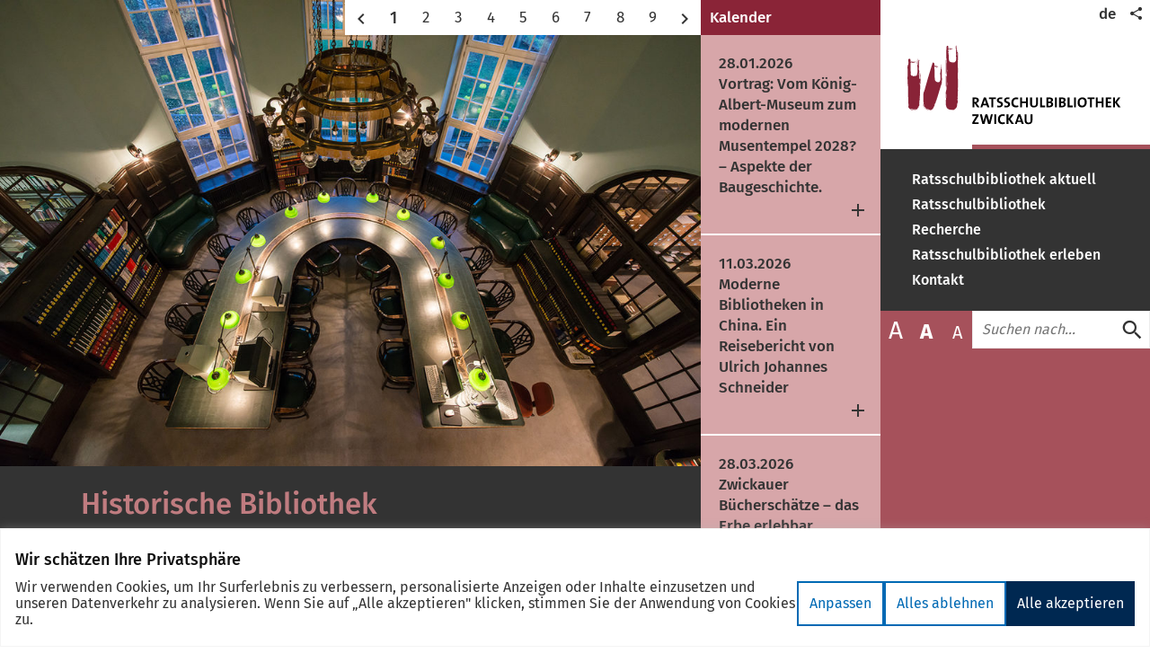

--- FILE ---
content_type: text/html; charset=UTF-8
request_url: https://www.ratsschulbibliothek.de/de/index.php
body_size: 10616
content:
<!DOCTYPE html>
<html class="no-js" lang="de">
<head>
    <meta charset="utf-8"/>        <meta http-equiv="x-ua-compatible" content="ie=edge">
    <meta name="viewport" content="width=device-width, user-scalable=yes, initial-scale=1.0, maximum-scale=2.0, minimum-scale=1.0">
            <title>Startseite - Ratsschulbibliothek Zwickau</title>
                        <link rel="apple-touch-icon" sizes="180x180" href="https://www.ratsschulbibliothek.de/assets/apple-touch-icon.png">
    <link href="https://www.ratsschulbibliothek.de/assets/favicon.ico" type="image/x-icon" rel="icon"/><link href="https://www.ratsschulbibliothek.de/assets/favicon.ico" type="image/x-icon" rel="shortcut icon"/>    <link rel="icon" type="image/png" href="https://www.ratsschulbibliothek.de/assets/favicon-32x32.png" sizes="32x32">
    <link rel="icon" type="image/png" href="https://www.ratsschulbibliothek.de/assets/favicon-16x16.png" sizes="16x16">
    <link rel="manifest" href="https://www.ratsschulbibliothek.de/assets/manifest.json">
    <link rel="mask-icon" href="https://www.ratsschulbibliothek.de/assets/safari-pinned-tab.svg" color="#424242">
    <meta name="theme-color" content="#ffffff">
    <link rel="stylesheet" type="text/css" href="https://www.ratsschulbibliothek.de/css/ratsschulbibliothek.css?t=1709563027">            <meta content="de_DE" property="og:locale"><meta content="article" property="og:type"><meta content="https://www.ratsschulbibliothek.de/de/index.php" property="og:url"><meta content="Startseite" property="og:title"><meta content="Ratsschulbibliothek Zwickau" property="og:site_name"><meta content="summary" name="twitter:card"><meta content="Startseite" name="twitter:title"><meta content="@StadtZwickau" name="twitter:site"><meta content="Ratsschulbibliothek Zwickau" name="twitter:domain">        <script type="text/javascript">document.getElementsByTagName('html')[0].classList.remove('no-js');</script>
        </head>
<body class="page page__micrositeDomainLanguageHome microsite__ratsschulbibliothek">
<div class="cookie-consent js-cookie-consent"></div>
<div class="page--wrapper">
    <header class="page--header">
    <div class="page--header--inner">
        <a href="/de/index.php" class="page--logo">
            <img src="/assets/logo.svg" class="page--logo--img" width="496" height="190" alt=""/>            <span class="page--logo--title">Ratsschulbibliothek Zwickau</span>
        </a>
        <nav class="link-list meta--nav">
            <ul class="link-list--items meta--items">
                
<li class="link-list--item meta--item language-switch--item">
    <a href="https://www.ratsschulbibliothek.de/de/index.php" class="link meta--item--link language-switch--item--link language-switch--item--link__active" title="deutsch">de</a></li>
                <li class="link-list--item meta--item social-share">
                    <a href="javascript:void(0)" class="meta--item--link social-share--toggle" title="Seite Teilen"><span class="sr-only">Teilen</span><i class="icon-share" aria-hidden="true" role="presentation"></i></a>
                </li>
                <li class="link-list--item meta--item menu">
                    <a href="javascript:void(0)" class="main-menu--toggle" role="button" aria-expanded="false"><i class="icon-menu" aria-hidden="true" role="presentation"></i><span class="sr-only">Menü öffnen/schließen</span></a>
                </li>
                


            </ul>
        </nav>
        <nav class="main-menu">
    <ul class="main-menu--items">
        <li class="main-menu--item has-children" data-page-id="2029"><div class="main-menu--item--links"><a href="https://www.ratsschulbibliothek.de/de/aktuell.php" class="main-menu--item--link"><span class="main-menu--item--name">Ratsschulbibliothek aktuell</span></a><a href="javascript:void(0)" class="main-menu--item--caret" role="button" data-toggle="collapse"><span class="sr-only">Untermenü auf- oder zuklappen</span></a></div><ul class="main-menu--item--subnav level-1 collapse"><li class="main-menu--item" data-page-id="1539"><div class="main-menu--item--links"><a href="https://www.ratsschulbibliothek.de/de/veranstaltungen" class="main-menu--item--link main-menu--item--link__is-nested"><span class="main-menu--item--name">Veranstaltungen</span></a></div></li><li class="main-menu--item" data-page-id="2036"><div class="main-menu--item--links"><a href="https://www.ratsschulbibliothek.de/de/aktuell/neuigkeiten.php" class="main-menu--item--link main-menu--item--link__is-nested"><span class="main-menu--item--name">Neuigkeiten</span></a></div></li></ul></li><li class="main-menu--item has-children" data-page-id="2030"><div class="main-menu--item--links"><a href="https://www.ratsschulbibliothek.de/de/ratsschulbibliothek.php" class="main-menu--item--link"><span class="main-menu--item--name">Ratsschulbibliothek</span></a><a href="javascript:void(0)" class="main-menu--item--caret" role="button" data-toggle="collapse"><span class="sr-only">Untermenü auf- oder zuklappen</span></a></div><ul class="main-menu--item--subnav level-1 collapse"><li class="main-menu--item" data-page-id="2040"><div class="main-menu--item--links"><a href="https://www.ratsschulbibliothek.de/de/ratsschulbibliothek/historie.php" class="main-menu--item--link main-menu--item--link__is-nested"><span class="main-menu--item--name">Historie</span></a></div></li><li class="main-menu--item" data-page-id="2041"><div class="main-menu--item--links"><a href="https://www.ratsschulbibliothek.de/de/ratsschulbibliothek/sammelgebiete.php" class="main-menu--item--link main-menu--item--link__is-nested"><span class="main-menu--item--name">Sammelgebiete</span></a></div></li><li class="main-menu--item has-children" data-page-id="2042"><div class="main-menu--item--links"><a href="https://www.ratsschulbibliothek.de/de/ratsschulbibliothek/bestaende.php" class="main-menu--item--link main-menu--item--link__is-nested"><span class="main-menu--item--name">Bestände</span></a><a href="javascript:void(0)" class="main-menu--item--caret" role="button" data-toggle="collapse"><span class="sr-only">Untermenü auf- oder zuklappen</span></a></div><ul class="main-menu--item--subnav level-2 collapse"><li class="main-menu--item" data-page-id="2051"><div class="main-menu--item--links"><a href="https://www.ratsschulbibliothek.de/de/ratsschulbibliothek/bestaende/musiksammlung.php" class="main-menu--item--link main-menu--item--link__is-nested"><span class="main-menu--item--name">Musiksammlung</span></a></div></li><li class="main-menu--item" data-page-id="2052"><div class="main-menu--item--links"><a href="https://www.ratsschulbibliothek.de/de/ratsschulbibliothek/bestaende/schulschriftensammlung.php" class="main-menu--item--link main-menu--item--link__is-nested"><span class="main-menu--item--name">Schulschriftensammlung</span></a></div></li><li class="main-menu--item" data-page-id="2053"><div class="main-menu--item--links"><a href="https://www.ratsschulbibliothek.de/de/ratsschulbibliothek/bestaende/portraitsammlung.php" class="main-menu--item--link main-menu--item--link__is-nested"><span class="main-menu--item--name">Portraitsammlung</span></a></div></li><li class="main-menu--item" data-page-id="2054"><div class="main-menu--item--links"><a href="https://www.ratsschulbibliothek.de/de/ratsschulbibliothek/bestaende/nachlaesse.php" class="main-menu--item--link main-menu--item--link__is-nested"><span class="main-menu--item--name">Nachlässe</span></a></div></li><li class="main-menu--item" data-page-id="2055"><div class="main-menu--item--links"><a href="https://www.ratsschulbibliothek.de/de/ratsschulbibliothek/bestaende/neuerwerbungen/neuerwerbungen.php" class="main-menu--item--link main-menu--item--link__is-nested"><span class="main-menu--item--name">Neuerwerbungen</span></a></div></li></ul></li><li class="main-menu--item has-children" data-page-id="2044"><div class="main-menu--item--links"><a href="https://www.ratsschulbibliothek.de/de/ratsschulbibliothek/projekte/projekte.php" class="main-menu--item--link main-menu--item--link__is-nested"><span class="main-menu--item--name">Projekte</span></a><a href="javascript:void(0)" class="main-menu--item--caret" role="button" data-toggle="collapse"><span class="sr-only">Untermenü auf- oder zuklappen</span></a></div><ul class="main-menu--item--subnav level-2 collapse"><li class="main-menu--item" data-page-id="3441"><div class="main-menu--item--links"><a href="https://www.ratsschulbibliothek.de/de/ratsschulbibliothek/projekte/goehler.php" class="main-menu--item--link main-menu--item--link__is-nested"><span class="main-menu--item--name">Nachlass Göhler</span></a></div></li><li class="main-menu--item" data-page-id="3442"><div class="main-menu--item--links"><a href="https://www.ratsschulbibliothek.de/de/ratsschulbibliothek/projekte/drucke-des-16.jahrhunderts.php" class="main-menu--item--link main-menu--item--link__is-nested"><span class="main-menu--item--name">Drucke des 16. Jahrhunderts</span></a></div></li><li class="main-menu--item" data-page-id="3443"><div class="main-menu--item--links"><a href="https://www.ratsschulbibliothek.de/de/ratsschulbibliothek/projekte/gelegenheitsschriften.php" class="main-menu--item--link main-menu--item--link__is-nested"><span class="main-menu--item--name">Gelegenheitsschriften</span></a></div></li><li class="main-menu--item" data-page-id="3444"><div class="main-menu--item--links"><a href="https://www.ratsschulbibliothek.de/de/ratsschulbibliothek/projekte/christian-daum.php" class="main-menu--item--link main-menu--item--link__is-nested"><span class="main-menu--item--name">Christian Daum</span></a></div></li><li class="main-menu--item" data-page-id="3662"><div class="main-menu--item--links"><a href="https://www.ratsschulbibliothek.de/de/ratsschulbibliothek/projekte/paul-eberhard-kreisel.php" class="main-menu--item--link main-menu--item--link__is-nested"><span class="main-menu--item--name">Paul Eberhard Kreisel</span></a></div></li><li class="main-menu--item" data-page-id="9654"><div class="main-menu--item--links"><a href="https://www.ratsschulbibliothek.de/de/ratsschulbibliothek/projekte/qualamos.php" class="main-menu--item--link main-menu--item--link__is-nested"><span class="main-menu--item--name">Qalamos</span></a></div></li></ul></li><li class="main-menu--item" data-page-id="2045"><div class="main-menu--item--links"><a href="https://www.ratsschulbibliothek.de/de/ratsschulbibliothek/publikationen.php" class="main-menu--item--link main-menu--item--link__is-nested"><span class="main-menu--item--name">Publikationen</span></a></div></li><li class="main-menu--item" data-page-id="2046"><div class="main-menu--item--links"><a href="https://www.ratsschulbibliothek.de/de/ratsschulbibliothek/foerderverein.php" class="main-menu--item--link main-menu--item--link__is-nested"><span class="main-menu--item--name">Förderverein</span></a></div></li><li class="main-menu--item" data-page-id="3305"><div class="main-menu--item--links"><a href="https://www.ratsschulbibliothek.de/de/ratsschulbibliothek/ansprechpartner.php" class="main-menu--item--link main-menu--item--link__is-nested"><span class="main-menu--item--name">Ansprechpartner</span></a></div></li></ul></li><li class="main-menu--item has-children" data-page-id="2031"><div class="main-menu--item--links"><a href="https://www.ratsschulbibliothek.de/de/recherche.php" class="main-menu--item--link"><span class="main-menu--item--name">Recherche</span></a><a href="javascript:void(0)" class="main-menu--item--caret" role="button" data-toggle="collapse"><span class="sr-only">Untermenü auf- oder zuklappen</span></a></div><ul class="main-menu--item--subnav level-1 collapse"><li class="main-menu--item" data-page-id="2092"><div class="main-menu--item--links"><a href="https://www.ratsschulbibliothek.de/de/recherche/benutzerhinweise.php" class="main-menu--item--link main-menu--item--link__is-nested"><span class="main-menu--item--name">Benutzungshinweise</span></a></div></li><li class="main-menu--item" data-page-id="2093"><div class="main-menu--item--links"><a href="https://www.ratsschulbibliothek.de/de/recherche/gebuehrensatzung.php" class="main-menu--item--link main-menu--item--link__is-nested"><span class="main-menu--item--name">Benutzerordnung</span></a></div></li><li class="main-menu--item" data-page-id="3585"><div class="main-menu--item--links"><a href="https://www.ratsschulbibliothek.de/de/recherche/gebuehrenordnung.php" class="main-menu--item--link main-menu--item--link__is-nested"><span class="main-menu--item--name">Entgeltordnung</span></a></div></li></ul></li><li class="main-menu--item has-children" data-page-id="2032"><div class="main-menu--item--links"><a href="https://www.ratsschulbibliothek.de/de/erleben.php" class="main-menu--item--link"><span class="main-menu--item--name">Ratsschulbibliothek erleben</span></a><a href="javascript:void(0)" class="main-menu--item--caret" role="button" data-toggle="collapse"><span class="sr-only">Untermenü auf- oder zuklappen</span></a></div><ul class="main-menu--item--subnav level-1 collapse"><li class="main-menu--item" data-page-id="3586"><div class="main-menu--item--links"><a href="https://www.ratsschulbibliothek.de/de/rsb-und-schule.php" class="main-menu--item--link main-menu--item--link__is-nested"><span class="main-menu--item--name">Führungen</span></a></div></li><li class="main-menu--item" data-page-id="2049"><div class="main-menu--item--links"><a href="https://www.ratsschulbibliothek.de/de/virtuelle-schatzkammer.php" class="main-menu--item--link main-menu--item--link__is-nested"><span class="main-menu--item--name">Virtuelle Schatzkammer</span></a></div></li><li class="main-menu--item" data-page-id="2043"><div class="main-menu--item--links"><a href="https://www.ratsschulbibliothek.de/de/curieuse-bibliothec.php" class="main-menu--item--link main-menu--item--link__is-nested"><span class="main-menu--item--name">curieuse bibliothec</span></a></div></li></ul></li><li class="main-menu--item" data-page-id="1533"><div class="main-menu--item--links"><a href="https://www.ratsschulbibliothek.de/de/kontakt" class="main-menu--item--link"><span class="main-menu--item--name">Kontakt</span></a></div></li>    </ul>
    <div class="page--search">
    <div class="text-controls">
    <a href="javascript:void(0)" class="text-control text-control__large" data-target-size="large" title="Schrift größer anzeigen"><span class="text-control--content">A</span></a>
    <a href="javascript:void(0)" class="text-control text-control__normal active" data-target-size="normal" title="Schrift in Normalgröße anzeigen"><span class="text-control--content">A</span></a>
    <a href="javascript:void(0)" class="text-control text-control__small" data-target-size="small" title="Schrift kleiner anzeigen"><span class="text-control--content">A</span></a>
</div>
    <div class="page--search--control">
        <a name="f-1"></a><form method="get" accept-charset="utf-8" class="search--form has-fulltext" data-base-filters="[]" action="https://www.ratsschulbibliothek.de/de/meta/suche.php">        <div class="search--form--query--wrapper">
            <div class="search--form--query"><label class="sr-only" for="q">Suche</label><input type="text" name="q" id="q" placeholder="Suchen nach..." data-enable="suggestions"/></div>            <button type="submit" class="search--form--btn"><i class="icon-search" aria-hidden="true" role="presentation"></i><span class="sr-only">Suche absenden</span></button>        </div>
    </form>    </div>
</div>
</nav>
        <ul class="share--items">
            <li class="share--item">
                <a href="mailto:?subject=Empfehlung%20f%C3%BCr%20%22Startseite%22%20auf%20www.ratsschulbibliothek.de&amp;body=Hallo%2C%0Aich%20kann%20dir%20folgende%20Seite%20empfehlen%3A%0A%0AStartseite%0Ahttps%3A%2F%2Fwww.ratsschulbibliothek.de%2Fde%2Findex.php%0A%0A" class="share--item--link share--item--link__email" title="per E-Mail teilen">
                    <span class="sr-only">per E-Mail teilen</span>
                    <i class="icon-contact" aria-hidden="true" role="presentation"></i>                    <span class="share--item--link--title" aria-hidden="true">E-Mail</span>
                </a>
            </li>
            <li class="share--item">
                <a href="//www.facebook.com/sharer/sharer.php?u=https%253A%252F%252Fwww.ratsschulbibliothek.de%252Fde%252Findex.php&t=Startseite" class="share--item--link share--item--link__facebook social-media-link" title="Teilen auf Facebook" data-platform="facebook" rel="noopener" target="_blank">
                    <span class="sr-only">Teilen auf Facebook</span>
                    <svg aria-labelledby="svg--facebook" role="img" viewBox="0 0 24 24" xmlns="http://www.w3.org/2000/svg"><title id="svg--facebook">Facebook icon</title><path d="M22.676 0H1.324C.593 0 0 .593 0 1.324v21.352C0 23.408.593 24 1.324 24h11.494v-9.294H9.689v-3.621h3.129V8.41c0-3.099 1.894-4.785 4.659-4.785 1.325 0 2.464.097 2.796.141v3.24h-1.921c-1.5 0-1.792.721-1.792 1.771v2.311h3.584l-.465 3.63H16.56V24h6.115c.733 0 1.325-.592 1.325-1.324V1.324C24 .593 23.408 0 22.676 0"/></svg>
                    <span class="share--item--link--title" aria-hidden="true">Facebook</span>
                </a>
            </li>
            <li class="share--item">
                <a href="//twitter.com/intent/tweet?original_referer=https%253A%252F%252Fwww.ratsschulbibliothek.de%252Fde%252Findex.php&text=Startseite&url=https%3A%2F%2Fwww.ratsschulbibliothek.de%2Fde%2Findex.php" class="share--item--link share--item--link__twitter social-media-link" title="Teilen auf X (Twitter)" data-platform="twitter" rel="noopener" target="_blank">
                    <span class="sr-only">Teilen auf X (Twitter)</span>
                    <svg aria-labelledby="svg--twitter" role="img" width="1200" height="1227" viewBox="0 0 1200 1227" fill="none" xmlns="http://www.w3.org/2000/svg"><title id="svg--twitter">X (Twitter) icon</title><path d="M714.163 519.284L1160.89 0H1055.03L667.137 450.887L357.328 0H0L468.492 681.821L0 1226.37H105.866L515.491 750.218L842.672 1226.37H1200L714.137 519.284H714.163ZM569.165 687.828L521.697 619.934L144.011 79.6944H306.615L611.412 515.685L658.88 583.579L1055.08 1150.3H892.476L569.165 687.854V687.828Z" fill="white"/></svg>
                    <span class="share--item--link--title" aria-hidden="true">X (Twitter)</span>
                </a>
            </li>
            <li class="share--item">
                <a href="//pinterest.com/pin/create/link/?url=https%253A%252F%252Fwww.ratsschulbibliothek.de%252Fde%252Findex.php&description=Startseite" class="share--item--link share--item--link__pinterest social-media-link" title="Anpinnen auf Pinterest" data-platform="pinterest" rel="noopener" target="_blank">
                    <span class="sr-only">Anpinnen auf Pinterest</span>
                    <svg aria-labelledby="svg--pinterest" role="img" viewBox="0 0 24 24" xmlns="http://www.w3.org/2000/svg"><title id="svg--pinterest">Pinterest icon</title><path d="M12.017 0C5.396 0 .029 5.367.029 11.987c0 5.079 3.158 9.417 7.618 11.162-.105-.949-.199-2.403.041-3.439.219-.937 1.406-5.957 1.406-5.957s-.359-.72-.359-1.781c0-1.663.967-2.911 2.168-2.911 1.024 0 1.518.769 1.518 1.688 0 1.029-.653 2.567-.992 3.992-.285 1.193.6 2.165 1.775 2.165 2.128 0 3.768-2.245 3.768-5.487 0-2.861-2.063-4.869-5.008-4.869-3.41 0-5.409 2.562-5.409 5.199 0 1.033.394 2.143.889 2.741.099.12.112.225.085.345-.09.375-.293 1.199-.334 1.363-.053.225-.172.271-.401.165-1.495-.69-2.433-2.878-2.433-4.646 0-3.776 2.748-7.252 7.92-7.252 4.158 0 7.392 2.967 7.392 6.923 0 4.135-2.607 7.462-6.233 7.462-1.214 0-2.354-.629-2.758-1.379l-.749 2.848c-.269 1.045-1.004 2.352-1.498 3.146 1.123.345 2.306.535 3.55.535 6.607 0 11.985-5.365 11.985-11.987C23.97 5.39 18.592.026 11.985.026L12.017 0z"/></svg>
                    <span class="share--item--link--title" aria-hidden="true">Pinterest</span>
                </a>
            </li>
        </ul>
    </div>
</header>
    <main class="page--content">
                        
<div class="page--inner">
    <div class="page--cols">
        <div class="page--col__primary">
            <section class="home-section home-section__intro">
    <div class="home-section--content">
        <div class="slider--wrapper">
    <div class="slider--items">
            <figure class="asset--wrapper slider--item">
        <div class="asset__lazy-load asset__aspect"  style="padding-bottom: 66.5625%;">
        <noscript>
                <picture>
            <source media="(min-width: 52.5000em)" srcset="/media/home-slider/1.jpg.scaled/a52e628bc6922b2f20db4f9bc2d7e04e.jpg"><source media="(min-width: 48.0000em)" srcset="/media/home-slider/1.jpg.scaled/f6bdd38a446337651fda3d0449da9c64.jpg"><source media="(min-width: 31.2500em)" srcset="/media/home-slider/1.jpg.scaled/81a764909a4f11faa770b893ea4f49ab.jpg"><source media="(min-width: 20.0000em)" srcset="/media/home-slider/1.jpg.scaled/50d03153e8fc764996ab08f3735b3fac.jpg"><source srcset="/media/home-slider/1.jpg.scaled/5faeb3a65ffbc66c5a1d618b8dc84586.jpg">            <img src="/media/home-slider/1.jpg.scaled/5faeb3a65ffbc66c5a1d618b8dc84586.jpg" alt="RSB" width="320" height="213">
        </picture>
            </noscript>
</div>
    </figure>
    <figure class="asset--wrapper slider--item">
        <div class="asset__lazy-load asset__aspect"  style="padding-bottom: 66.5625%;">
        <noscript>
                <picture>
            <source media="(min-width: 52.5000em)" srcset="/media/home-slider/2.jpg.scaled/a4574890e532360d65ffe7af496d5fd1.jpg"><source media="(min-width: 48.0000em)" srcset="/media/home-slider/2.jpg.scaled/19107b24a129af5c99a4c1bc943e4bcd.jpg"><source media="(min-width: 31.2500em)" srcset="/media/home-slider/2.jpg.scaled/22b11d78c25f32879fc2351797787637.jpg"><source media="(min-width: 20.0000em)" srcset="/media/home-slider/2.jpg.scaled/9d7d484132436ae2f5f560ca7c4aea74.jpg"><source srcset="/media/home-slider/2.jpg.scaled/fc54f1f631cb730c4ae3e3f519100e43.jpg">            <img src="/media/home-slider/2.jpg.scaled/fc54f1f631cb730c4ae3e3f519100e43.jpg" alt="RSB" width="320" height="213">
        </picture>
            </noscript>
</div>
    </figure>
    <figure class="asset--wrapper slider--item">
        <div class="asset__lazy-load asset__aspect"  style="padding-bottom: 66.5625%;">
        <noscript>
                <picture>
            <source media="(min-width: 52.5000em)" srcset="/media/home-slider/3.jpg.scaled/6cebaf2c2aed597e64e0d848762a9bdf.jpg"><source media="(min-width: 48.0000em)" srcset="/media/home-slider/3.jpg.scaled/e7ab689dd7ee8ca09721f7bcd0a53d4a.jpg"><source media="(min-width: 31.2500em)" srcset="/media/home-slider/3.jpg.scaled/aa9296dacfca753638011acdbd3494c8.jpg"><source media="(min-width: 20.0000em)" srcset="/media/home-slider/3.jpg.scaled/56a66ead2c828f176454a57253cda8ac.jpg"><source srcset="/media/home-slider/3.jpg.scaled/1c170f452e4ab609a34dc5ec255c7433.jpg">            <img src="/media/home-slider/3.jpg.scaled/1c170f452e4ab609a34dc5ec255c7433.jpg" alt="RSB" width="320" height="213">
        </picture>
            </noscript>
</div>
    </figure>
    <figure class="asset--wrapper slider--item">
        <div class="asset__lazy-load asset__aspect"  style="padding-bottom: 66.5625%;">
        <noscript>
                <picture>
            <source media="(min-width: 52.5000em)" srcset="/media/home-slider/4.jpg.scaled/76eda7c63d336ef53941243be0e5c7a6.jpg"><source media="(min-width: 48.0000em)" srcset="/media/home-slider/4.jpg.scaled/57597a172529c22aac2a0b5c2ec7eb70.jpg"><source media="(min-width: 31.2500em)" srcset="/media/home-slider/4.jpg.scaled/11108d09b10c8015cadc97667266ba0e.jpg"><source media="(min-width: 20.0000em)" srcset="/media/home-slider/4.jpg.scaled/f1c021c08ab38008074d2c914df0f1e5.jpg"><source srcset="/media/home-slider/4.jpg.scaled/2b495b02aff6d01f6a15b5124c50fe29.jpg">            <img src="/media/home-slider/4.jpg.scaled/2b495b02aff6d01f6a15b5124c50fe29.jpg" alt="RSB" width="320" height="213">
        </picture>
            </noscript>
</div>
    </figure>
    <figure class="asset--wrapper slider--item">
        <div class="asset__lazy-load asset__aspect"  style="padding-bottom: 66.5625%;">
        <noscript>
                <picture>
            <source media="(min-width: 52.5000em)" srcset="/media/home-slider/5.jpg.scaled/ce750da04551dfdef93030149a6bdc4a.jpg"><source media="(min-width: 48.0000em)" srcset="/media/home-slider/5.jpg.scaled/a5736196667422570007ae2bfaeaa3f5.jpg"><source media="(min-width: 31.2500em)" srcset="/media/home-slider/5.jpg.scaled/37644fdb2f6a40fb354e8f77561e65e7.jpg"><source media="(min-width: 20.0000em)" srcset="/media/home-slider/5.jpg.scaled/5e685334cf817716cb793bb1299c9c23.jpg"><source srcset="/media/home-slider/5.jpg.scaled/2edb5c2a30a5a044d0effb470491a369.jpg">            <img src="/media/home-slider/5.jpg.scaled/2edb5c2a30a5a044d0effb470491a369.jpg" alt="RSB" width="320" height="213">
        </picture>
            </noscript>
</div>
    </figure>
    <figure class="asset--wrapper slider--item">
        <div class="asset__lazy-load asset__aspect"  style="padding-bottom: 66.5625%;">
        <noscript>
                <picture>
            <source media="(min-width: 52.5000em)" srcset="/media/home-slider/6.jpg.scaled/1df102f58964ff3ae21331c9d2a2c242.jpg"><source media="(min-width: 48.0000em)" srcset="/media/home-slider/6.jpg.scaled/8955c9f26812a9c83bd6ddfbe1ca28cc.jpg"><source media="(min-width: 31.2500em)" srcset="/media/home-slider/6.jpg.scaled/5f6f5a228c236dfa1ef9ddef4d4c5be1.jpg"><source media="(min-width: 20.0000em)" srcset="/media/home-slider/6.jpg.scaled/c5ca48b3e5e303306d3f34be6a5a4992.jpg"><source srcset="/media/home-slider/6.jpg.scaled/b9daca5ea1d23a7d984e057bff3a7e8f.jpg">            <img src="/media/home-slider/6.jpg.scaled/b9daca5ea1d23a7d984e057bff3a7e8f.jpg" alt="RSB" width="320" height="213">
        </picture>
            </noscript>
</div>
    </figure>
    <figure class="asset--wrapper slider--item">
        <div class="asset__lazy-load asset__aspect"  style="padding-bottom: 66.5625%;">
        <noscript>
                <picture>
            <source media="(min-width: 52.5000em)" srcset="/media/home-slider/7.jpg.scaled/eb4b7b393442b7af52a751cc1e463f47.jpg"><source media="(min-width: 48.0000em)" srcset="/media/home-slider/7.jpg.scaled/737994488aa36c7dd05d43ebc2e71388.jpg"><source media="(min-width: 31.2500em)" srcset="/media/home-slider/7.jpg.scaled/ff42efcb54345f5fedac960fcdf0805c.jpg"><source media="(min-width: 20.0000em)" srcset="/media/home-slider/7.jpg.scaled/22fd67ab162e84351ac0b421b5a39e8a.jpg"><source srcset="/media/home-slider/7.jpg.scaled/1ce62f5237e44873fd8478f3bdf69c99.jpg">            <img src="/media/home-slider/7.jpg.scaled/1ce62f5237e44873fd8478f3bdf69c99.jpg" alt="RSB" width="320" height="213">
        </picture>
            </noscript>
</div>
    </figure>
    <figure class="asset--wrapper slider--item">
        <div class="asset__lazy-load asset__aspect"  style="padding-bottom: 66.5625%;">
        <noscript>
                <picture>
            <source media="(min-width: 52.5000em)" srcset="/media/home-slider/8.jpg.scaled/bb85199214e6c1ba4f660f23a4a3dcbf.jpg"><source media="(min-width: 48.0000em)" srcset="/media/home-slider/8.jpg.scaled/e5b41925c74079743734b88e49e795f4.jpg"><source media="(min-width: 31.2500em)" srcset="/media/home-slider/8.jpg.scaled/496de2342dc7dbb8a248645b13668fe8.jpg"><source media="(min-width: 20.0000em)" srcset="/media/home-slider/8.jpg.scaled/3eb686502ad9ca71cad365b8cac34e7f.jpg"><source srcset="/media/home-slider/8.jpg.scaled/5021b019432633b107cd0d0d15a71d3c.jpg">            <img src="/media/home-slider/8.jpg.scaled/5021b019432633b107cd0d0d15a71d3c.jpg" alt="RSB" width="320" height="213">
        </picture>
            </noscript>
</div>
    </figure>
    <figure class="asset--wrapper slider--item">
        <div class="asset__lazy-load asset__aspect"  style="padding-bottom: 66.5625%;">
        <noscript>
                <picture>
            <source media="(min-width: 52.5000em)" srcset="/media/home-slider/9.jpg.scaled/273e3095ce7144b92dad58c14326edbe.jpg"><source media="(min-width: 48.0000em)" srcset="/media/home-slider/9.jpg.scaled/2071b417123807a21c18b0920e6e6237.jpg"><source media="(min-width: 31.2500em)" srcset="/media/home-slider/9.jpg.scaled/12e4045bcab969b2dcd707c105df660f.jpg"><source media="(min-width: 20.0000em)" srcset="/media/home-slider/9.jpg.scaled/4aa5980b6784becd9d6ef18ef54138ba.jpg"><source srcset="/media/home-slider/9.jpg.scaled/5ed96a4314ea404bb7ca6ab3255b429f.jpg">            <img src="/media/home-slider/9.jpg.scaled/5ed96a4314ea404bb7ca6ab3255b429f.jpg" alt="RSB" width="320" height="213">
        </picture>
            </noscript>
</div>
    </figure>
    </div>
    <div class="slider--controls">
        <a class="slider--control" role="button" title="zum vorherigen Slide wechseln" data-slider-target="8" role="button"><i class="icon-nav-prev" aria-hidden="true" role="presentation"></i><span class="sr-only">zum vorherigen Slide wechseln</span></a>
                    <a class="slider--control active" role="button" title="zu Slide 1 wechseln" data-slider-target="0" role="button">1</a>
                    <a class="slider--control" role="button" title="zu Slide 2 wechseln" data-slider-target="1" role="button">2</a>
                    <a class="slider--control" role="button" title="zu Slide 3 wechseln" data-slider-target="2" role="button">3</a>
                    <a class="slider--control" role="button" title="zu Slide 4 wechseln" data-slider-target="3" role="button">4</a>
                    <a class="slider--control" role="button" title="zu Slide 5 wechseln" data-slider-target="4" role="button">5</a>
                    <a class="slider--control" role="button" title="zu Slide 6 wechseln" data-slider-target="5" role="button">6</a>
                    <a class="slider--control" role="button" title="zu Slide 7 wechseln" data-slider-target="6" role="button">7</a>
                    <a class="slider--control" role="button" title="zu Slide 8 wechseln" data-slider-target="7" role="button">8</a>
                    <a class="slider--control" role="button" title="zu Slide 9 wechseln" data-slider-target="8" role="button">9</a>
                <a class="slider--control" role="button" title="zum nächsten Slide wechseln" data-slider-target="1" role="button"><i class="icon-nav-next" aria-hidden="true" role="presentation"></i></a>
    </div>
</div>
<h1 class="section--title__1">Historische Bibliothek</h1>

<div class="text-content">
    <p>Als eine der ältesten wissenschaftlichen Bibliotheken Mitteldeutschlands zählt die Ratsschulbibliothek zu den bedeutendsten historischen Büchersammlungen des deutschsprachigen Raumes, die allen interessierten Bürgern ab dem vollendeten 12. Lebensjahr zur Benutzung offensteht. Gegenwärtig umfasst der Bibliotheksbestand ca. 250.000 Medien. Neben historischen Handschriften und Drucken bildet die landeskundliche Literatur zur Region Westsachsen einen Schwerpunkt der Sammlung.</p></div>
<nav class="link-list">
    <ul class="link-list--items">
        
<li class="link-list--item">
    <a href="http://swb.bsz-bw.de/DB=2.383/SET=1/TTL=1/START_WELCOME" class="link open-new-tab link-list--item--link">zum Online-Katalog<i class="icon-external-link" aria-hidden="true" role="presentation"></i></a></li>
    </ul>
</nav>
    </div>
</section>
<section class="home-section home-section__contact">
    <header class="home-section--header">
        <h2 class="home-section--title">Kontakt</h2>
    </header>
    <div class="home-section--content">
        <div class="contact contact__organisation"><div class="contact--column contact--column__left"><div class="contact--organisation"><h3 class="contact--organisation--name">Ratsschulbibliothek Zwickau</h3></div><div class="contact--address contact--address__postal"><h4 class="contact--address--title">Postanschrift</h4><div class="contact--address--street">Werdauer Straße 62</div><div class="contact--address--extra">Haus 4, Eingang A</div><div class="contact--address--location">08060 Zwickau</div></div><h4 class="contact--get-in-touch">Kontakt aufnehmen</h4><div class="contact--telephone"><div class="contact--telephone--number"><span class="sr-only">Telefonnummer: </span><a href="tel:+49-375-834222" class="link">+49 375 834222</a></div></div><div class="contact--email"><a href="https://www.ratsschulbibliothek.de/de/kontakt?c=MWMwZTNhZDc0NTk0YjZjOGQ5Njc3ZmNlZjlhZjU3ZDk2MmNhODEwNjM0M2U1YjczMDVkNjQ1YWQ0MmY4OTg0Ng6lKe15hxbcFBGll3rWFbVzjmFMFzSJrfoIQjRc2QkVq.sYC0JqnZ_KnjLakbwtNtjjG3ceGOW8kIpqn3SH._r9.8J90bzgrwIQhkuCHgIEV.ARpV1WkXBue5jmW96ybaw9RexkL1.St.yxA7GCBH..PIvL2CfUjZWhgg1NJNMoN0Lku2Wec8L9y6SJgCnu6AF1ibcpB7hvjxyw1xqBPbGkDgsFjjBMA0LVSwkN5886ujzFWl_7FeVEIhqMJOQYRMjjdPgA5A0e4BJOzkLMOVqT2cgnbzWOK.QzDWj3jk4SR_G8rBjl21bT1pYpIrEsCrXmc6SEwkZVWwDMBKk8NqRQaSdpDNUtj06S3Fo1Uh2LMPUIRkV9dnOByDLGYt6evmtbmi79LeZswYaK869cOgh9CMAAaDBJOuMwQg1Ti1R0SL56xhEw3dEDBw9tJ2k.nshoAx6a39ANJo5GwSoQ6gACTU46WD9T0w7Na2ciCOELnYVop7ebLCHbGs8th9aSI0CdRX_GTL8oe7uZuY9rPLSYVzHQhjO_.tzcJ6Suy52_oaoNUWmwvJVagIfpPQCicSR8t_92XjzYglVYuHvJ88vyERuVZ919Xi7svBpcfkgHnUW4Ldm2VcETM7LmYV.6WDqI.pOy3wh1.hNiNT4dfVdRfDKu5oGyyHxmTYHm834SEzRVGr.JC4foJEmcTN6uoX9_v.IX1ePUvh1gF1tMnnwdhdCeYbRJLSr0yzlglcsYCUUzYyDeFEfIwefpwTdfAEL2o_OrNZ9Jj_9nAzaoktmfAUx7UaR8u05IX0E4Zzje8wuDXLOaZAGAth5CBQneV37MBqnfE0SB4De0zZ3xZSa0HHTuSl_csqA6dtz85vXFO.fhk4gQJFWq5fVmGaW81w--" class="link" title="Senden Sie mit unserem Kontakt-Formular eine Nachricht an den Kontakt.">E-Mail *</a></div></div><div class="contact--column contact--column__right"><div class="contact--opening-hours"><h4 class="contact--opening-hours--title">Öffnungszeiten</h4><dl class="contact--opening-hours--list"><dt class="contact--opening-hour--title">Di bis Fr</dt><dd class="contact--opening-hour--description">8 bis 17 Uhr</dd><dt class="contact--opening-hour--title contact--opening-hour--title__info">Zusatzinformationen</dt><dd class="contact--opening-hour--description contact--opening-hour--description__info"></p></dd></dl></div></div></div>    </div>
</section>
        </div>
        <div class="page--col__secondary">
            <section class="sidebar-list">
    <header class="sidebar-list--header">
        <h2 class="sidebar-list--header--title">Kalender</h2>
    </header>
    <ul class="sidebar-list--items">
                <li class="sidebar-list--item">
            <a href="https://www.ratsschulbibliothek.de/de/veranstaltungen/ratsschulbibliothek-zwickau/vortrag-vom-koenig-albert-museum-zum-modernen-musentempel-2028-aspekte-der-baugeschichte-30396-32475" class="link sidebar-list--item--link event-item"><span class="event-item--date">28.01.2026</span><span class="event-item--title">Vortrag: Vom König-Albert-Museum zum modernen Musentempel 2028? – Aspekte der Baugeschichte.</span><span class="event-item--more"><i class="icon-plus" aria-hidden="true" role="presentation"></i></span></a>        </li>
                <li class="sidebar-list--item">
            <a href="https://www.ratsschulbibliothek.de/de/veranstaltungen/stadtbibliothek-zwickau/moderne-bibliotheken-in-china-ein-reisebericht-von-ulrich-johannes-schneider-30432-32526" class="link sidebar-list--item--link event-item"><span class="event-item--date">11.03.2026</span><span class="event-item--title">Moderne Bibliotheken in China. Ein Reisebericht von Ulrich Johannes Schneider</span><span class="event-item--more"><i class="icon-plus" aria-hidden="true" role="presentation"></i></span></a>        </li>
                <li class="sidebar-list--item">
            <a href="https://www.ratsschulbibliothek.de/de/veranstaltungen/ratsschulbibliothek-zwickau/zwickauer-buecherschaetze-das-erbe-erlebbar-machen-30451-32557" class="link sidebar-list--item--link event-item"><span class="event-item--date">28.03.2026</span><span class="event-item--title">Zwickauer Bücherschätze – das Erbe erlebbar machen</span><span class="event-item--more"><i class="icon-plus" aria-hidden="true" role="presentation"></i></span></a>        </li>
            </ul>
    <a href="/de/veranstaltungen" class="sidebar-list--all-link">alle Veranstaltungen anzeigen</a></section>
            <section class="sidebar-list">
    <header class="sidebar-list--header">
        <h2 class="sidebar-list--header--title">Neuigkeiten</h2>
    </header>
    <nav class="link-list search-results">
    <ul class="link-list--items sidebar-list--items">
        
<li class="link-list--item sidebar-list--item">
    <a href="https://www.ratsschulbibliothek.de/de/aktuelles/pressemitteilungen/2025/10/433.php" class="link sidebar-list--item--link news-item"><span class="news-item--title">Eine (Museums-) Nacht zum Singen, Träumen, Staunen und Kultur erleben</span><span class="news-item--more"><i class="icon-plus" aria-hidden="true" role="presentation"></i></span></a></li>

<li class="link-list--item sidebar-list--item">
    <a href="https://www.ratsschulbibliothek.de/de/aktuelles/pressemitteilungen/2025/10/421.php" class="link sidebar-list--item--link news-item"><span class="news-item--title">Neun Locations, zehn Ausstellungen, 50 Programmpunkte – die Museumsnacht 2025</span><span class="news-item--more"><i class="icon-plus" aria-hidden="true" role="presentation"></i></span></a></li>

<li class="link-list--item sidebar-list--item">
    <a href="https://www.ratsschulbibliothek.de/de/aktuelles/pressemitteilungen/2025/10/413.php" class="link sidebar-list--item--link news-item"><span class="news-item--title">„Getruckt in der Fürstlichen Stadt Zwickaw“</span><span class="news-item--more"><i class="icon-plus" aria-hidden="true" role="presentation"></i></span></a></li>
    </ul>
</nav>
    <a href="/de/aktuell.php" class="sidebar-list--all-link">alle Neuigkeiten anzeigen</a></section>
        </div>
    </div>
</div>
            </main>
    <footer class="page--footer">
    <div class="page--footer--top">
        <div class="page--footer--top--inner">
                        <a href="https://www.zwickau.de" class="page--footer--top--link open-new-tab" rel="external">
                <img src="/img/logo-stadt-zwickau-black.svg" class="page--footer--top--logo" width="600" height="301" alt=""/>            </a>
            <a href="https://kulturraum-vogtland-zwickau.de" class="page--footer--top--link open-new-tab" rel="external">
                <img src="/img/logo-kulturraum-voigtland-zwickau.svg" class="page--footer--top--logo page--footer--top--logo__krvz-logo" width="388" height="622" alt=""/>            </a>
                    </div>
    </div>
    <div class="page--footer--middle">
        <a href="javascript:void(0)" class="page--footer--back-to-top" data-toggle="back-to-top" title="Zurück zum Seitenanfang">
            <i class="icon-nav-next" aria-hidden="true" role="presentation"></i>        </a>
    </div>
    <div class="page--footer--bottom"></div>
    <div class="page--footer--links">
        <nav class="link-list">
    <ul class="link-list--items">
        
<li class="link-list--item page--footer--links--cell">
    <a href="https://www.ratsschulbibliothek.de/de/meta/impressum.php" class="link link-list--item--link page--footer--links--link">Impressum</a></li>

<li class="link-list--item page--footer--links--cell">
    <a href="https://www.ratsschulbibliothek.de/de/meta/datenschutz.php" class="link link-list--item--link page--footer--links--link">Datenschutz</a></li>

<li class="link-list--item page--footer--links--cell">
    <a href="https://www.ratsschulbibliothek.de/de/meta/Barriefreiheit_6425.php" class="link link-list--item--link page--footer--links--link">Barrierefreiheit</a></li>

<li class="link-list--item page--footer--links--cell">
    <a href="https://www.ratsschulbibliothek.de/de/meta/esignatur.php" class="link link-list--item--link page--footer--links--link">eSignatur</a></li>

<li class="link-list--item page--footer--links--cell">
    <button class="link link-list--item--link page--footer--links--link js-dialog-control" data-dialog="dialog-cookie-consent" data-dialog-event="open">Cookie Einstellungen</button>
</li>
    </ul>
</nav>
    </div>
</footer>
</div>
<div class="privacy-overlay">
    <div class="privacy-overlay--container">
        <div class="inner">
            <button class="privacy-overlay--close"><i class="icon-close" aria-hidden="true" role="presentation"></i><span
                    class="sr-only">Datenschutzhinweise schließen</span></button>
            <div class="privacy-overlay--title">Datenschutzhinweise</div>
            <div class="privacy-overlay--content text-content">
                <form method="post" accept-charset="utf-8" class="privacy-overlay--form"><div style="display:none;"><input type="hidden" name="_method" value="POST"/></div>                    <p class="privacy-overlay--message"></p>
                    <div class="input "><input type="hidden" name="privacy_accept_sitewide" value="0"/><label class="checkbox--label" for="privacy-accept-sitewide"><span class="checkbox"><input type="checkbox" class="checkbox--control" name="privacy_accept_sitewide" value="1" id="privacy-accept-sitewide"><span class="checkbox--display"></span></span><span class="checkbox--text">Entscheidung für “www.ratsschulbibliothek.de” merken</span></label></div>                    <div class="privacy-overlay--form-controls">
                        <button type="submit" class="button"><span class="button--label">Inhalte Laden</span></button>                                                    <a href="/de/meta/datenschutz.php" class="link">Datenschutzerklärung</a>
                                            </div>
                </form>
            </div>
        </div>
    </div>
</div>
<script>window.CNF = {"rpc":{"url":"https:\/\/www.ratsschulbibliothek.de\/rpc","htAuth":false},"solr":{"core":"ratsschulbibliothek-www"},"youtube":{"apiKey":"AIzaSyDV_gRQaOZrng1V7KxdwTiV6PmQOKnKZnA","url":"https:\/\/www.googleapis.com\/youtube\/v3\/videos?id={{VIDEO_ID}}&key={{API_KEY}}&fields=items(snippet(title))&part=snippet"},"cookieConsent":{"small":{"headline":"Wir sch\u00e4tzen Ihre Privatsph\u00e4re","description":"Wir verwenden Cookies, um Ihr Surferlebnis zu verbessern, personalisierte Anzeigen oder Inhalte einzusetzen und unseren Datenverkehr zu analysieren. Wenn Sie auf \u201eAlle akzeptieren\" klicken, stimmen Sie der Anwendung von Cookies zu."},"big":{"headline":"Einstellungen f\u00fcr die Zustimmung anpassen","descriptionAlwaysVisible":["Wir verwenden Cookies, damit Sie effizient navigieren und bestimmte Funktionen ausf\u00fchren k\u00f6nnen. Detaillierte Informationen zu allen Cookies finden Sie unter jeder Einwilligungskategorie.","Die als notwendig kategorisierten Cookies werden in Ihrem Browser gespeichert, da sie f\u00fcr die Aktivierung der grundlegenden Funktionalit\u00e4ten der Website unerl\u00e4sslich sind."],"descriptionExpanded":["Sie k\u00f6nnen einige oder alle dieser Cookies aktivieren oder deaktivieren, aber die Deaktivierung einiger dieser Cookies kann Ihre Browser-Erfahrung beeintr\u00e4chtigen."]},"buttons":{"adjust":"Anpassen","declineAll":"Alles ablehnen","acceptAll":"Alle akzeptieren","saveAll":"Speichern Sie meine Einstellungen","showMore":"Mehr anzeigen","showLess":"Weniger anzeigen","closeDialog":"Dialog schlie\u00dfen"},"cookieLabels":{"name":"Name","duration":"Dauer","description":"Beschreibung","alwaysActive":"Immer aktiv","enableGroup":"[groupName] Cookies erlauben"},"items":[{"id":"required","name":"Notwendige","description":["Notwendige Cookies sind f\u00fcr die Grundfunktionen der Website von entscheidender Bedeutung. Ohne sie kann die Website nicht in der vorgesehenen Weise funktionieren.","Diese Cookies speichern keine personenbezogenen Daten."],"always":true,"cookies":[{"name":"ccd_handled","duration":"30 Tage","description":"Das Cookie wird gesetzt, um die Einwilligungseinstellungen des Nutzers zu speichern, sodass die Website den Nutzer bei seinem n\u00e4chsten Besuch wiedererkennt."},{"name":"ccd_analytics","duration":"30 Tage","description":"Das Cookie wird gesetzt, um die Einwilligungseinstellungen des Nutzers f\u00fcr Matomo Analytics zu speichern."},{"name":"vkalC[events]","duration":"31 Tage","description":"Speichert die Veranstaltungen, die der Nutzer auf seinen Merkzettel legt sitzungs\u00fcbergreifend."}]},{"id":"analytics","name":"Matomo Analytics","description":["Die verwendeten Besucherz\u00e4hldienste generieren anonymisierte Statistiken, die dabei helfen, diese Website zu verbessern."],"cookies":[{"name":"_pk_ses.7.c5ca","duration":"30 Minuten","description":"Matomo Sitzungs-Cookie"},{"name":"_pk_id.7.c5ca","duration":"> 1 Jahr","description":"Matomo Tracking-Cookie f\u00fcr wiederkehrende Nutzer"},{"name":"mtm_cookie_consent","duration":"34 Tage","description":"Matomo Cookie Consent"}]}]}}</script>
<script type="text/javascript" src="https://www.ratsschulbibliothek.de/js/common.js?t=1741780911" async=""></script><script type="text/javascript" src="https://www.ratsschulbibliothek.de/js/ratsschulbibliothek.js?t=1741780911" async=""></script>    <script>var _paq = window._paq || [];_paq.push(['requireCookieConsent']);_paq.push(['trackPageView']);_paq.push(['enableLinkTracking']);(function() {var u="//analytics.zwickau.de/";_paq.push(['setTrackerUrl', u+'matomo.php']);_paq.push(['setSiteId', '7']);var d=document, g=d.createElement('script'), s=d.getElementsByTagName('script')[0];g.type='text/javascript'; g.async=true; g.defer=true; g.src=u+'matomo.js'; s.parentNode.insertBefore(g,s);})();</script>
</body>
</html>


--- FILE ---
content_type: text/css
request_url: https://www.ratsschulbibliothek.de/css/ratsschulbibliothek.css?t=1709563027
body_size: 23159
content:
/*! normalize.css v7.0.0 | MIT License | github.com/necolas/normalize.css */html{line-height:1.15;-ms-text-size-adjust:100%;-webkit-text-size-adjust:100%}body{margin:0}article,aside,footer,header,nav,section{display:block}h1{font-size:2em;margin:.67em 0}figcaption,figure,main{display:block}figure{margin:1em 40px}hr{box-sizing:content-box;height:0;overflow:visible}pre{font-family:monospace,monospace;font-size:1em}a{background-color:transparent;-webkit-text-decoration-skip:objects}abbr[title]{border-bottom:none;text-decoration:underline;text-decoration:underline dotted}b,strong{font-weight:inherit}b,strong{font-weight:bolder}code,kbd,samp{font-family:monospace,monospace;font-size:1em}dfn{font-style:italic}mark{background-color:#ff0;color:#000}small{font-size:80%}sub,sup{font-size:75%;line-height:0;position:relative;vertical-align:baseline}sub{bottom:-0.25em}sup{top:-0.5em}audio,video{display:inline-block}audio:not([controls]){display:none;height:0}img{border-style:none}svg:not(:root){overflow:hidden}button,input,optgroup,select,textarea{font-family:sans-serif;font-size:100%;line-height:1.15;margin:0}button,input{overflow:visible}button,select{text-transform:none}button,html [type=button],[type=reset],[type=submit]{-webkit-appearance:button}button::-moz-focus-inner,[type=button]::-moz-focus-inner,[type=reset]::-moz-focus-inner,[type=submit]::-moz-focus-inner{border-style:none;padding:0}button:-moz-focusring,[type=button]:-moz-focusring,[type=reset]:-moz-focusring,[type=submit]:-moz-focusring{outline:1px dotted ButtonText}fieldset{padding:.35em .75em .625em}legend{box-sizing:border-box;color:inherit;display:table;max-width:100%;padding:0;white-space:normal}progress{display:inline-block;vertical-align:baseline}textarea{overflow:auto}[type=checkbox],[type=radio]{box-sizing:border-box;padding:0}[type=number]::-webkit-inner-spin-button,[type=number]::-webkit-outer-spin-button{height:auto}[type=search]{-webkit-appearance:textfield;outline-offset:-2px}[type=search]::-webkit-search-cancel-button,[type=search]::-webkit-search-decoration{-webkit-appearance:none}::-webkit-file-upload-button{-webkit-appearance:button;font:inherit}details,menu{display:block}summary{display:list-item}canvas{display:inline-block}template{display:none}[hidden]{display:none}@font-face{font-family:"Fira Sans";font-style:normal;font-weight:500;src:url(../fonts/fira-sans-v9-latin_latin-ext-500.woff2?v1) format("woff2"),url(../fonts/fira-sans-v9-latin_latin-ext-500.woff?v1) format("woff")}@font-face{font-family:"Fira Sans";font-style:normal;font-weight:700;src:url(../fonts/fira-sans-v9-latin_latin-ext-700.woff2?v1) format("woff2"),url(../fonts/fira-sans-v9-latin_latin-ext-700.woff?v1) format("woff")}@font-face{font-family:"Fira Sans";font-style:normal;font-weight:400;src:url(../fonts/fira-sans-v9-latin_latin-ext-regular.woff2?v1) format("woff2"),url(../fonts/fira-sans-v9-latin_latin-ext-regular.woff?v1) format("woff")}@font-face{font-family:"Amatic SC";font-style:normal;font-weight:700;src:url(../fonts/amatic-sc-v12-latin-ext_latin-700.woff2?v1) format("woff2"),url(../fonts/amatic-sc-v12-latin-ext_latin-700.woff?v1) format("woff")}@font-face{font-family:"zwickau-kultureinrichtungen";src:url(../fonts/zwickau-kultureinrichtungen.woff2?ooq6yf) format("woff2"),url(../fonts/zwickau-kultureinrichtungen.ttf?ooq6yf) format("truetype"),url(../fonts/zwickau-kultureinrichtungen.woff?ooq6yf) format("woff"),url(../fonts/zwickau-kultureinrichtungen.svg?ooq6yf#zwickau-kultureinrichtungen) format("svg");font-weight:normal;font-style:normal}[class^=icon-],[class*=" icon-"]{display:inline-block;font-family:"zwickau-kultureinrichtungen" !important;speak:none;font-style:normal;font-weight:normal;font-variant:normal;text-transform:none;line-height:1;vertical-align:baseline;-moz-osx-font-smoothing:grayscale;-webkit-font-smoothing:antialiased;margin-right:.3125rem;transform:translateY(1px)}[class^=icon-]:before,[class*=" icon-"]:before{display:inline-block;width:1em;content:""}.icon-facebook-2019:before{content:""}.icon-instagram-2020:before{content:""}.icon-youtube-2020:before{content:""}.icon-external-link:before{content:""}.icon-contact:before{content:""}.icon-share:before{content:""}.icon-close:before{content:""}.icon-arrow-up:before{content:""}.icon-plus:before{content:""}.icon-nav-prev:before{content:""}.icon-nav-next:before{content:""}.icon-search:before{content:""}.icon-menu:before{content:""}.icon-alarm-on:before{content:""}.icon-location:before{content:""}:root{-ms-overflow-style:-ms-autohiding-scrollbar}*,*::before,*::after{box-sizing:border-box}html,body{height:100%;min-height:100%}html.force-size__large{font-size:120%}html.force-size__small{font-size:80%}body{font-family:"Fira Sans";font-size:1.0625rem;background-color:#fff;color:#333}.sr-only{position:absolute;margin:-1px;padding:0;width:1px;height:1px;overflow:hidden;clip:rect(0 0 0 0);border:0}.print-only{display:none}.ies-error{padding:10px;background-color:#c90000;color:#fff}.text-content h2,.section--title__2{font-family:"Fira Sans";font-weight:700;font-size:1.875rem;line-height:1.267;color:#333;margin:0;margin:1.875rem 0 1.25rem}.text-content h3,.section--title__3{font-family:"Fira Sans";font-weight:500;font-size:1.5625rem;line-height:1.28;color:#333;margin:0;margin:1.875rem 0 1.25rem}.text-content h4,.section--title__4{font-family:"Fira Sans";font-weight:500;font-size:1.0625rem;line-height:1.353;color:#333;margin:0;margin:1.875rem 0 1.25rem}.dropup,.dropdown{position:relative}.dropdown-menu{position:absolute;top:100%;left:0;z-index:800;display:none;float:left;min-width:200px;padding:0;margin:0;text-align:left;list-style:none;background-color:#fff;background-clip:padding-box;box-shadow:5px 7px 10px rgba(0,0,0,.4)}.show>.dropdown-menu{display:block}.show>a{outline:0}.dropdown-menu-right{right:0;left:auto}.dropdown-menu-left{right:auto;left:0}.dropdown-backdrop{position:fixed;top:0;right:0;bottom:0;left:0;z-index:799}.link{text-decoration:none;font-weight:500;color:#8a2437;cursor:pointer;font-style:italic;transition:color .2s linear}.link:hover{color:#8a2437;text-decoration:underline}.link:focus{color:#8a2437;outline:1px dotted}.link .icon-external-link{padding-left:.25rem}.link__image-zoom{text-decoration:none}.link__image-zoom__real{position:absolute;margin:-1px;padding:0;width:1px;height:1px;overflow:hidden;clip:rect(0 0 0 0);border:0}.link-list{margin-bottom:1.25rem}.link-list--items{margin:0;padding:0;list-style:none}.link-list--item{display:block;position:relative;padding-bottom:.625rem}.link-list--item:last-child{padding-bottom:0}.link-list--item--link{text-decoration:none;font-weight:500;color:#8a2437;cursor:pointer;font-style:italic;transition:color .2s linear;position:relative;display:inline-block;padding:0 0 0 1.25rem}.link-list--item--link:hover{color:#8a2437;text-decoration:underline}.link-list--item--link:focus{color:#8a2437;outline:1px dotted}.link-list--item--link .icon-external-link{padding-left:.25rem}.link-list--item--link:before{display:inline-block;font-family:"zwickau-kultureinrichtungen" !important;speak:none;font-style:normal;font-weight:normal;font-variant:normal;text-transform:none;line-height:1;vertical-align:baseline;-moz-osx-font-smoothing:grayscale;-webkit-font-smoothing:antialiased;width:1em;content:"";position:absolute;left:0;top:-0.0625rem;font-size:1.25rem;color:#8a2437}.main-menu{display:none}@media only screen and (min-width: 75em){.main-menu{display:block}.main-menu _:-ms-fullscreen,:root .main-menu{height:100%}}.main-menu--toggle{display:inline-block;padding:.3125rem .25rem .25rem;color:#333;background-color:#eee;transition:background-color .2s linear}.main-menu--toggle [class*=icon-]{margin-right:0;font-size:1.5rem}.main-menu--toggle:hover,.main-menu--toggle:focus{background-color:#d5d5d5}@media only screen and (min-width: 75em){.main-menu--toggle{display:none}}.main-menu--items{margin:0;padding:1.25rem 1.25rem 1.25rem 1.875rem;list-style:none;background-color:#333}@media only screen and (min-width: 75em){.main-menu--items{display:block}}.main-menu--item{display:block;font-size:1rem}.main-menu--item--link{display:inline-block;padding:.3125rem;color:#cfcfcf;text-decoration:none}.main-menu--item--link:hover,.main-menu--item--link:focus{text-decoration:underline}.main-menu--item--link:focus{outline:1px dotted}.main-menu--item.active>.main-menu--item--links>.main-menu--item--link{color:#c07c80;font-weight:500}.main-menu--item.in-path>.main-menu--item--links>.main-menu--item--link{color:#fff;font-weight:500}.main-menu--item--subnav{display:none;padding:0}.main-menu--item--subnav.show{display:block}.main-menu--item--subnav.level-1{padding-left:1.25rem}.main-menu--item--subnav.level-2>.main-menu--item{position:relative;padding-left:.9375rem;font-size:.875rem}.main-menu--item--subnav.level-2>.main-menu--item:before{display:inline-block;font-family:"zwickau-kultureinrichtungen" !important;speak:none;font-style:normal;font-weight:normal;font-variant:normal;text-transform:none;line-height:1;vertical-align:baseline;-moz-osx-font-smoothing:grayscale;-webkit-font-smoothing:antialiased;width:1em;content:"";position:absolute;left:0;top:.3125rem;color:#cfcfcf}.main-menu--item--subnav.level-2>.main-menu--item.active:before{color:#d7a6a9}.main-menu--item--subnav.level-2>.main-menu--item.active>.main-menu--item--links>.main-menu--item--link{color:#d7a6a9}.meta--nav{position:absolute;right:1.25rem;top:.875rem;margin:0;width:4.375rem}.meta--nav__nolang{top:3.125rem}.meta--nav__with-social-media:not(.meta--nav__nolang){top:.5rem}.meta--nav__with-social-media:not(.meta--nav__nolang) .meta--item.menu{order:6}.meta--nav__with-social-media:not(.meta--nav__nolang) .meta--item.social-share{order:5}.meta--nav__with-social-media:not(.meta--nav__nolang) .meta--item.language-switch--item{order:4}.meta--nav__with-social-media:not(.meta--nav__nolang) .meta--item.social-media-facebook{order:1}.meta--nav__with-social-media:not(.meta--nav__nolang) .meta--item.social-media-instagram{order:2}.meta--nav__with-social-media:not(.meta--nav__nolang) .meta--item.social-media-youtube{order:3}@media only screen and (min-width: 75em){.meta--nav__with-social-media:not(.meta--nav__nolang) .meta--item.menu{order:initial}.meta--nav__with-social-media:not(.meta--nav__nolang) .meta--item.social-share{order:2}.meta--nav__with-social-media:not(.meta--nav__nolang) .meta--item.language-switch--item{order:1}.meta--nav__with-social-media:not(.meta--nav__nolang) .meta--item.social-media-facebook{order:3}.meta--nav__with-social-media:not(.meta--nav__nolang) .meta--item.social-media-instagram{order:4}.meta--nav__with-social-media:not(.meta--nav__nolang) .meta--item.social-media-youtube{order:5}}.meta--nav__with-social-media.meta--nav__nolang{top:.875rem}.meta--nav__with-social-media.meta--nav__nolang .meta--item.menu{order:5}.meta--nav__with-social-media.meta--nav__nolang .meta--item.social-share{order:4}.meta--nav__with-social-media.meta--nav__nolang .meta--item.social-media-facebook{order:1}.meta--nav__with-social-media.meta--nav__nolang .meta--item.social-media-instagram{order:2}.meta--nav__with-social-media.meta--nav__nolang .meta--item.social-media-youtube{order:3}@media only screen and (min-width: 75em){.meta--nav__with-social-media.meta--nav__nolang .meta--item.menu{order:initial}.meta--nav__with-social-media.meta--nav__nolang .meta--item.social-share{order:1}.meta--nav__with-social-media.meta--nav__nolang .meta--item.social-media-facebook{order:2}.meta--nav__with-social-media.meta--nav__nolang .meta--item.social-media-instagram{order:3}.meta--nav__with-social-media.meta--nav__nolang .meta--item.social-media-youtube{order:4;padding-right:.3125rem}}.meta--items{margin:0;padding:0;display:flex;flex-wrap:wrap}.meta--item{display:flex;flex-basis:50%;min-width:50%;align-items:center;justify-content:center;padding-bottom:0}.meta--item--link__social-media{display:flex;align-items:center;justify-content:center;width:1.9375rem;height:1.875rem;color:#333}.meta--item--link__social-media [class*=icon]{margin:0;font-size:1.25rem}.social-media-youtube .meta--item--link__social-media [class*=icon]{font-size:1.5rem}@media only screen and (min-width: 75em){.social-media-youtube .meta--item--link__social-media [class*=icon]{position:relative;top:-0.0625rem;font-size:1.375rem}}.social-media-facebook .meta--item--link__social-media [class*=icon]{position:relative;top:-0.0625rem}@media only screen and (min-width: 75em){.social-media-facebook .meta--item--link__social-media [class*=icon]{font-size:1.125rem}}.language-switch--item--link{padding:0;color:#999;font-style:normal}.language-switch--item--link:before{display:none}.language-switch--item--link__active{color:#323333}.language-switch--item--link,.social-share--toggle{display:inline-block;padding:.3125rem .4375rem}.social-share--toggle{color:#333}.social-share--toggle .icon-share{margin-right:0}.share--items{display:none}.show-social .share--items{display:block}.share--items{margin:0;padding:0;position:absolute;top:calc(100% - 5px);right:0;width:18.75rem;z-index:9999;box-shadow:0 0 8px rgba(0,0,0,.5);list-style:none}.share--item--link{display:flex;padding:1rem;color:#fff;text-decoration:none;align-items:center}.share--item--link svg{fill:currentColor;width:1.5rem;height:1.5rem}.share--item--link__email{background-color:#002851}.share--item--link__email .icon-contact{margin-right:0;font-size:1.75rem;line-height:1.5rem;position:relative;top:-0.125rem;left:-0.125rem}.share--item--link__facebook{background-color:#3b5998}.share--item--link__twitter{background-color:#000}.share--item--link__pinterest{background-color:#bd081c}.share--item--link__googleplus{background-color:#dc4e41}.share--item--link__telegram{background-color:#2ca5e0}.share--item--link--title{margin-left:.625rem}@media only screen and (min-width: 75em){.meta--nav{position:static;width:100%}.meta--items{flex-wrap:nowrap;justify-content:flex-end}.meta--item{flex-basis:auto;min-width:0}.page--header--inner{display:flex;flex-direction:column}.page--header--inner .meta--nav{order:1}.page--header--inner .page--logo{order:2}.page--header--inner .main-menu{order:3}}.sidebar-list{background-color:#d7a6a9}.sidebar-list .link-list{margin-bottom:0}.sidebar-list .search--info{padding:0 .625rem 1.0625rem}.sidebar-list--header{padding:.625rem;color:#000;background-color:#8a2437}.sidebar-list--header--title{margin:0;font-weight:500;font-size:1.0625rem;color:#fff}.sidebar-list--items{margin:0;padding:0;list-style:none}.sidebar-list--item{position:relative;border-bottom:2px solid #fff;line-height:1.353;padding-left:0;padding-bottom:0}.sidebar-list--item:before{display:none}.sidebar-list--item--link,.sidebar-list--all-link{display:block;padding:1.25rem 1.25rem 2.5rem;color:#333;text-decoration:none;transition:background-color .15s linear;font-style:normal}.sidebar-list--item--link:hover,.sidebar-list--all-link:hover,.sidebar-list--item--link:focus,.sidebar-list--all-link:focus{background-color:#c29295;color:#333;text-decoration:none}.sidebar-list--all-link{padding-bottom:1.25rem}.event-item--date{display:block}.event-item--title,.news-item--title{font-weight:500;-ms-word-break:break-all;word-break:break-all;word-break:break-word;-webkit-hyphens:auto;-moz-hyphens:auto;hyphens:auto}.event-item--more,.search-results--item--more,.news-item--more{position:absolute;bottom:.625rem;right:.625rem;font-size:1.5rem;width:1.875rem;text-align:center;transition:background-color .3s}.event-item--more [class*=icon-],.search-results--item--more [class*=icon-],.news-item--more [class*=icon-]{margin-right:0;position:relative;top:1px;transition:color .3s}.sidebar-list--item--link:hover .event-item--more,.sidebar-list--item--link:hover .search-results--item--more,.sidebar-list--item--link:hover .news-item--more,.sidebar-list--all-link:hover .event-item--more,.sidebar-list--all-link:hover .search-results--item--more,.sidebar-list--all-link:hover .news-item--more,.sidebar-list--item--link:focus .event-item--more,.sidebar-list--item--link:focus .search-results--item--more,.sidebar-list--item--link:focus .news-item--more,.sidebar-list--all-link:focus .event-item--more,.sidebar-list--all-link:focus .search-results--item--more,.sidebar-list--all-link:focus .news-item--more{background-color:#333;color:#fff}.contact-block{line-height:1.353;margin-bottom:1.0625rem}.contact-block--title{font-family:"Fira Sans";font-weight:700;font-size:1.875rem;line-height:1.267;color:#333;margin:0;margin-top:0;margin-bottom:.625rem}.contact-block--description::before,.contact-block--description::after{content:"";display:table}.contact-block--description::after{clear:both}.contact-block--contacts-wrapper::before,.contact-block--contacts-wrapper::after{content:"";display:table}.contact-block--contacts-wrapper::after{clear:both}.contact-block--contacts-wrapper+.map-wrapper{margin-top:1.25rem}.contact-block__bg-white .contact-block--contacts-wrapper+.map-wrapper{padding:0;box-shadow:none}.contact-block--contacts{margin:0;padding:0;list-style:none}.contact-block--contacts--item{margin-bottom:2.5rem}.contact-block--contacts--item:last-of-type{margin-bottom:0}.contact-form--title{font-family:"Fira Sans";font-weight:700;font-size:1.875rem;line-height:1.267;color:#333;margin:0;margin-bottom:1.25rem}.contact-form .form--row__url{display:none}@media only screen and (min-width: 52.5em){.contact-form .form--row__name{display:flex}.contact-form .form--row__name .form--field.text{flex-grow:1}.contact-form .form--row__street{display:flex}.contact-form .form--row__street .form--field{flex-grow:1}.contact-form .form--row__street .form--field:last-child{max-width:180px}.contact-form .form--row__location{display:flex}.contact-form .form--row__location .form--field{flex-grow:1}.contact-form .form--row__location .form--field:first-child{max-width:180px}}.flash-message--wrapper::before,.flash-message--wrapper::after{content:"";display:table}.flash-message--wrapper::after{clear:both}.flash-message{position:relative;padding:1.25rem;margin-bottom:1.25rem;cursor:pointer}.flash-message.success{color:#537231;background-color:#dff2bf;border:1px solid #537231}.flash-message.error{color:#fff;background-color:#c90000}.choices{position:relative;overflow:hidden;margin-bottom:24px;font-size:16px}.choices:focus{outline:none}.choices:last-child{margin-bottom:0}.choices.is-open{overflow:visible}.choices.is-disabled .choices__inner,.choices.is-disabled .choices__input{background-color:#eaeaea;cursor:not-allowed;-webkit-user-select:none;user-select:none}.choices.is-disabled .choices__item{cursor:not-allowed}.choices [hidden]{display:none !important}.choices[data-type*=select-one]{cursor:pointer}.choices[data-type*=select-one] .choices__inner{padding-bottom:7.5px}.choices[data-type*=select-one] .choices__input{display:block;width:100%;padding:10px;border-bottom:1px solid #ddd;background-color:#fff;margin:0}.choices[data-type*=select-one] .choices__button{background-image:url("[data-uri]");padding:0;background-size:8px;position:absolute;top:50%;right:0;margin-top:-10px;margin-right:25px;height:20px;width:20px;border-radius:10em;opacity:.25}.choices[data-type*=select-one] .choices__button:hover,.choices[data-type*=select-one] .choices__button:focus{opacity:1}.choices[data-type*=select-one] .choices__button:focus{box-shadow:0 0 0 2px #00bcd4}.choices[data-type*=select-one] .choices__item[data-value=""] .choices__button{display:none}.choices[data-type*=select-one]::after{content:"";height:0;width:0;border-style:solid;border-color:#333 transparent transparent transparent;border-width:5px;position:absolute;right:11.5px;top:50%;margin-top:-2.5px;pointer-events:none}.choices[data-type*=select-one].is-open::after{border-color:transparent transparent #333 transparent;margin-top:-7.5px}.choices[data-type*=select-one][dir=rtl]::after{left:11.5px;right:auto}.choices[data-type*=select-one][dir=rtl] .choices__button{right:auto;left:0;margin-left:25px;margin-right:0}.choices[data-type*=select-multiple] .choices__inner,.choices[data-type*=text] .choices__inner{cursor:text}.choices[data-type*=select-multiple] .choices__button,.choices[data-type*=text] .choices__button{position:relative;display:inline-block;margin-top:0;margin-right:-4px;margin-bottom:0;margin-left:8px;padding-left:16px;border-left:1px solid #008fa1;background-image:url("[data-uri]");background-size:8px;width:8px;line-height:1;opacity:.75;border-radius:0}.choices[data-type*=select-multiple] .choices__button:hover,.choices[data-type*=select-multiple] .choices__button:focus,.choices[data-type*=text] .choices__button:hover,.choices[data-type*=text] .choices__button:focus{opacity:1}.choices__inner{display:inline-block;vertical-align:top;width:100%;background-color:#f9f9f9;padding:7.5px 7.5px 3.75px;border:1px solid #ddd;border-radius:2.5px;font-size:14px;min-height:44px;overflow:hidden}.is-focused .choices__inner,.is-open .choices__inner{border-color:#b7b7b7}.is-open .choices__inner{border-radius:2.5px 2.5px 0 0}.is-flipped.is-open .choices__inner{border-radius:0 0 2.5px 2.5px}.choices__list{margin:0;padding-left:0;list-style:none}.choices__list--single{display:inline-block;padding:4px 16px 4px 4px;width:100%}[dir=rtl] .choices__list--single{padding-right:4px;padding-left:16px}.choices__list--single .choices__item{width:100%}.choices__list--multiple{display:inline}.choices__list--multiple .choices__item{display:inline-block;vertical-align:middle;border-radius:20px;padding:4px 10px;font-size:12px;font-weight:500;margin-right:3.75px;margin-bottom:3.75px;background-color:#00bcd4;border:1px solid #00a5bb;color:#fff;word-break:break-all;box-sizing:border-box}.choices__list--multiple .choices__item[data-deletable]{padding-right:5px}[dir=rtl] .choices__list--multiple .choices__item{margin-right:0;margin-left:3.75px}.choices__list--multiple .choices__item.is-highlighted{background-color:#00a5bb;border:1px solid #008fa1}.is-disabled .choices__list--multiple .choices__item{background-color:#aaa;border:1px solid #919191}.choices__list--dropdown,.choices__list[aria-expanded]{visibility:hidden;z-index:1;position:absolute;width:100%;background-color:#fff;border:1px solid #ddd;top:100%;margin-top:-1px;border-bottom-left-radius:2.5px;border-bottom-right-radius:2.5px;overflow:hidden;word-break:break-all;will-change:visibility}.is-active.choices__list--dropdown,.is-active.choices__list[aria-expanded]{visibility:visible}.is-open .choices__list--dropdown,.is-open .choices__list[aria-expanded]{border-color:#b7b7b7}.is-flipped .choices__list--dropdown,.is-flipped .choices__list[aria-expanded]{top:auto;bottom:100%;margin-top:0;margin-bottom:-1px;border-radius:.25rem .25rem 0 0}.choices__list--dropdown .choices__list,.choices__list[aria-expanded] .choices__list{position:relative;max-height:300px;overflow:auto;-webkit-overflow-scrolling:touch;will-change:scroll-position}.choices__list--dropdown .choices__item,.choices__list[aria-expanded] .choices__item{position:relative;padding:10px;font-size:14px}[dir=rtl] .choices__list--dropdown .choices__item,[dir=rtl] .choices__list[aria-expanded] .choices__item{text-align:right}@media(min-width: 640px){.choices__list--dropdown .choices__item--selectable,.choices__list[aria-expanded] .choices__item--selectable{padding-right:100px}.choices__list--dropdown .choices__item--selectable::after,.choices__list[aria-expanded] .choices__item--selectable::after{content:attr(data-select-text);font-size:12px;opacity:0;position:absolute;right:10px;top:50%;transform:translateY(-50%)}[dir=rtl] .choices__list--dropdown .choices__item--selectable,[dir=rtl] .choices__list[aria-expanded] .choices__item--selectable{text-align:right;padding-left:100px;padding-right:10px}[dir=rtl] .choices__list--dropdown .choices__item--selectable::after,[dir=rtl] .choices__list[aria-expanded] .choices__item--selectable::after{right:auto;left:10px}}.choices__list--dropdown .choices__item--selectable.is-highlighted,.choices__list[aria-expanded] .choices__item--selectable.is-highlighted{background-color:#f2f2f2}.choices__list--dropdown .choices__item--selectable.is-highlighted::after,.choices__list[aria-expanded] .choices__item--selectable.is-highlighted::after{opacity:.5}.choices__item{cursor:default}.choices__item--selectable{cursor:pointer}.choices__item--disabled{cursor:not-allowed;-webkit-user-select:none;user-select:none;opacity:.5}.choices__heading{font-weight:600;font-size:12px;padding:10px;border-bottom:1px solid #f7f7f7;color:gray}.choices__button{text-indent:-9999px;-webkit-appearance:none;appearance:none;border:0;background-color:transparent;background-repeat:no-repeat;background-position:center;cursor:pointer}.choices__button:focus{outline:none}.choices__input{display:inline-block;vertical-align:baseline;background-color:#f9f9f9;font-size:14px;margin-bottom:5px;border:0;border-radius:0;max-width:100%;padding:4px 0 4px 2px}.choices__input:focus{outline:0}.choices__input::-webkit-search-decoration,.choices__input::-webkit-search-cancel-button,.choices__input::-webkit-search-results-button,.choices__input::-webkit-search-results-decoration{display:none}.choices__input::-ms-clear,.choices__input::-ms-reveal{display:none;width:0;height:0}[dir=rtl] .choices__input{padding-right:2px;padding-left:0}.choices__placeholder{opacity:.5}.choices{margin-bottom:0}.choices__inner{background-color:#fff;border-width:0;border-bottom:2px solid #bdbdbd;font-size:inherit;transition:border-bottom-color .3s linear}.is-focused .choices__inner{border-bottom-color:#333}.choices__item{font-size:inherit}.choices__item--selectable{color:initial}.form--row{margin:0 -5px}.form--row .form--field{padding:0 5px}.form--field{position:relative;margin-bottom:1.25rem}.floating-label .form--input,.floating-label .form--textarea{display:block;width:100%;padding:1.875rem .625rem .625rem;background-color:#fff;border:none;border-bottom:2px solid #bdbdbd;transition:border-bottom-color .3s linear}.floating-label .form--input:focus,.floating-label .form--textarea:focus{border-bottom-color:#333;outline:none}.floating-label .form--input:focus~.form--label,.floating-label .form--textarea:focus~.form--label{top:.4375rem}.floating-label .form--textarea{min-height:3.75rem;resize:vertical}.floating-label .form--textarea.autogrow{resize:none;overflow:hidden}.floating-label.error .form--input:focus,.floating-label.error .form--textarea:focus{border-bottom-color:#c90000}.form--label{pointer-events:none;position:absolute;top:2rem;left:.9375rem;font-size:1rem;font-weight:500;color:#a6a6a6;will-change:top;transition:top .15s ease-in}.required .form--label{color:#111}.form--field.textarea .form--label,.not-empty .form--label,.no-js .form--label,.choices+.form--label{top:.4375rem}.error .form--label{color:#c90000}.form--mandatory-marker{color:red}.form--error-message{padding:.3125rem .5625rem;font-size:1rem;color:#c90000}.form--field.select .choices__inner{padding-top:1.75rem;padding-left:.3125rem}.form--field.select .choices__item{font-family:sans-serif;font-size:1.0625rem}.form--controls{margin-bottom:1.25rem;text-align:right}.form--button{position:relative;display:inline-block;margin:0;padding:.75rem 2.5rem .6875rem;font-family:inherit;font-size:inherit;background:none;cursor:pointer;border:none;text-transform:none;letter-spacing:1px;font-weight:500;outline:none;transition:all .3s;overflow:hidden;background-color:#8a2437;color:#fff;border-bottom:3px solid #954952;border-radius:6px}.form--button:before{display:inline-block;font-family:"zwickau-kultureinrichtungen" !important;speak:none;font-style:normal;font-weight:normal;font-variant:normal;text-transform:none;line-height:1;vertical-align:baseline;-moz-osx-font-smoothing:grayscale;-webkit-font-smoothing:antialiased;width:1em;content:"";margin-top:-0.6875rem;right:-1.875rem;top:50%;position:absolute;height:100%;font-size:125%;color:#fff;transition:all .3s}.form--button:hover{background-color:#761f2f}.form--button:hover:before{right:.625rem}.form--button:active{transform:translate(0px, 3px);border-bottom-width:2px;margin-bottom:1px}.form__basic .form--label{color:#111}.contact--address--title{position:absolute;margin:-1px;padding:0;width:1px;height:1px;overflow:hidden;clip:rect(0 0 0 0);border:0}.contact--person,.contact--address,.contact--contact-person,.contact--opening-hours{margin-bottom:.625rem;line-height:1.353}.contact--person--name,.contact--organisation--name{font-family:"Fira Sans";font-weight:500;font-size:1.5625rem;line-height:1.28;color:#333;margin:0;margin-top:0}.contact--person--info{font-weight:500}.contact--organisation--name,.contact--opening-hours--title{font-family:"Fira Sans";font-weight:500;font-size:1.0625rem;line-height:1.353;color:#333;margin:0;margin-bottom:.9375rem;color:#333}.contact--address,.contact--telephone,.contact--fax,.contact--email,.contact--websites{position:relative;padding-left:2.1875rem;margin-bottom:.3125rem;line-height:1.353;word-break:break-all}.contact--address:before,.contact--telephone:before,.contact--fax:before,.contact--email:before,.contact--websites:before{position:absolute;left:0;font-size:1.5rem}.contact--address:before{display:inline-block;font-family:"zwickau-kultureinrichtungen" !important;speak:none;font-style:normal;font-weight:normal;font-variant:normal;text-transform:none;line-height:1;vertical-align:baseline;-moz-osx-font-smoothing:grayscale;-webkit-font-smoothing:antialiased;width:1em;content:""}.contact--telephone:before{display:inline-block;font-family:"zwickau-kultureinrichtungen" !important;speak:none;font-style:normal;font-weight:normal;font-variant:normal;text-transform:none;line-height:1;vertical-align:baseline;-moz-osx-font-smoothing:grayscale;-webkit-font-smoothing:antialiased;width:1em;content:""}.contact--fax:before{display:inline-block;font-family:"zwickau-kultureinrichtungen" !important;speak:none;font-style:normal;font-weight:normal;font-variant:normal;text-transform:none;line-height:1;vertical-align:baseline;-moz-osx-font-smoothing:grayscale;-webkit-font-smoothing:antialiased;width:1em;content:""}.contact--email:before{display:inline-block;font-family:"zwickau-kultureinrichtungen" !important;speak:none;font-style:normal;font-weight:normal;font-variant:normal;text-transform:none;line-height:1;vertical-align:baseline;-moz-osx-font-smoothing:grayscale;-webkit-font-smoothing:antialiased;width:1em;content:""}.contact--websites:before{display:inline-block;font-family:"zwickau-kultureinrichtungen" !important;speak:none;font-style:normal;font-weight:normal;font-variant:normal;text-transform:none;line-height:1;vertical-align:baseline;-moz-osx-font-smoothing:grayscale;-webkit-font-smoothing:antialiased;width:1em;content:""}.contact--opening-hour--title__info{position:absolute;margin:-1px;padding:0;width:1px;height:1px;overflow:hidden;clip:rect(0 0 0 0);border:0}.media-search-form{display:flex}.media-search-form--input-wrapper{flex-grow:1}.media-search-form--input{width:100%;height:2.5625rem;border:1px solid #ececec;background:#fff;font-size:1rem;padding:.6875rem .625rem .625rem;border-radius:0;border-right:none;-webkit-appearance:none}.media-search-form--input:focus{border-color:#ccc;outline:none;box-shadow:inset -1px 1px 6px rgba(0,0,0,.3)}.media-search-form--btn{display:inline-block;min-width:2.5rem;max-width:2.5rem;height:2.5625rem;background:none;border:1px solid #ececec;border-left:none;color:#333;margin:0;padding:0;text-align:center;background:#fff;cursor:pointer;transition:background-color .2s linear}.media-search-form--btn [class*=icon-]{font-size:1.75rem;margin-right:0}.media-search-form--btn:hover,.media-search-form--btn:focus{background-color:#ececec;outline:none}.home-section__slider{background-color:#333}.home-section__intro{background-color:#333}.home-section__intro .text-content{color:#fff}.home-section__intro .text-content:last-child{margin-bottom:0}.home-section__intro .link-list{margin-bottom:1.0625rem}.home-section__intro .link-list--item{color:#fff}.home-section__intro .link-list--item:before{top:.125rem}.home-section__intro .link-list--item--link{color:#fff}.home-section__intro .home-section--content>*:last-child{margin-bottom:0}.home-section__search{background-color:#fff}.home-section--header::before,.home-section--header::after{content:"";display:table}.home-section--header::after{clear:both}.home-section--title{float:left;margin:0;padding:.625rem .625rem .5rem;min-width:15rem;font-weight:700;font-size:1.25rem;color:#fff;background-color:#8a2437}.home-section--content{padding:1.25rem 1.25rem 1.875rem;line-height:1.353}@media only screen and (min-width: 64.0625em){.home-section--content{padding:1.25rem 5.625rem 1.875rem}}.breadcrumbs{padding-top:.625rem;font-size:.875rem;margin-bottom:0}.breadcrumb--items{padding:0 1.25rem}.breadcrumb--item{display:inline-block;padding-bottom:.3125rem}.breadcrumb--item:last-child{margin-right:0}.breadcrumb--item--link.link-list--item--link{color:#fff;font-weight:normal}.breadcrumb--item--link.link-list--item--link:before{font-size:1.0625rem;top:-0.125rem;color:#fff}.breadcrumb--item--link.link-list--item--link:hover{color:#fff;text-decoration:underline}.breadcrumb--item--link.link-list--item--link:focus{outline:1px dotted}.text-controls{display:flex;align-items:baseline;background-color:#a6515b}.text-control{display:inline-block;width:2.125rem;flex-grow:1;text-align:center;text-decoration:none;background-color:#a6515b;color:#fff;transition:background-color .15s linear}.text-control:hover,.text-control:focus{background-color:#b97179;outline:none}.text-control.active{font-weight:700}.text-control__large{font-size:1.75rem;padding:.375rem 0 .25rem}.text-control__normal{font-size:1.5rem;padding:.625rem 0 .3125rem}.text-control__small{font-size:1.25rem;padding:.8125rem 0 .375rem}.asset--wrapper{position:relative;margin:0 0 1.25rem;overflow:hidden}.asset--wrapper:last-child{margin-bottom:0}.asset--wrapper>.link>.icon-external-link{display:none}.asset__lazy-load{opacity:0}.no-js .asset__lazy-load{opacity:1}.asset__lazy-loaded{transition:opacity .3s ease-out;will-change:opacity;opacity:1}@media only screen and (min-width: 48em){.asset__align-left{float:left;margin-right:1.25rem}}@media only screen and (min-width: 48em){.asset__align-right{float:right;margin-left:1.25rem}}@media only screen and (min-width: 48em){.asset__size-medium{width:calc(66.667% - 13px);width:calc(66.667% - 0.8125rem)}}@media only screen and (min-width: 48em){.asset__size-small{width:calc(33.333% - 13px);width:calc(33.333% - 0.8125rem)}}.asset__aspect{position:relative;height:0;overflow:hidden}.asset__aspect img{display:block;width:100%;height:auto}.asset__contain{height:0;overflow:hidden}.asset__contain img{max-height:100%;max-width:100%;margin:auto;position:absolute;transform:translate(-50%, -50%);top:50%;left:50%;width:auto}.asset__cover{position:relative;height:100%;overflow:hidden}.asset__cover img{position:absolute;top:50%;width:100%;height:auto;transform:translateY(-50%)}.asset__zoomable:after{position:absolute;right:0;bottom:0;display:inline-block;font-family:"zwickau-kultureinrichtungen" !important;speak:none;font-style:normal;font-weight:normal;font-variant:normal;text-transform:none;line-height:1;vertical-align:baseline;-moz-osx-font-smoothing:grayscale;-webkit-font-smoothing:antialiased;width:1em;content:"";background-color:#333;width:2.5rem;text-align:center;padding:.5rem 0;transition:background .2s;color:#8a2437;font-size:1.625rem}.link__image-zoom:hover .asset__zoomable:after,.link__image-zoom:focus .asset__zoomable:after{background-color:#424242}.asset--caption{padding-top:.625rem;font-size:1rem;color:#333}.slide-active{pointer-events:none;user-select:none}.slider--wrapper{position:relative;padding:0;overflow:hidden;touch-action:pan-x;margin-bottom:1.25rem}.slider--controls{position:absolute;top:0;right:0;display:flex}.slider--control{display:flex;width:2.25rem;height:2.4375rem;color:#333;background-color:#fff;text-decoration:none;transition:background-color .2s linear;align-items:center;justify-content:center;cursor:pointer}.slider--control:hover,.slider--control:focus{background-color:#eee;outline:none}.slider--control.active{font-weight:500;font-size:1.125rem}.slider--control [class*=icon-]{margin-right:0;font-size:1.5rem}.slider--items{height:100%;max-height:100%;transition:transform .3s ease-in-out;will-change:transform;transform-style:preserve-3d;pointer-events:none;user-select:none;touch-action:pan-x}.slider--items::before,.slider--items::after{content:"";display:table}.slider--items::after{clear:both}.slide-active .slider--items{transition:none}.slider--item{position:relative;display:none;margin-bottom:0;transform-style:preserve-3d;transform:translateZ(0);pointer-events:none;user-select:none;touch-action:pan-x}.slider--item:first-child{display:block}.slider--items__initialized .slider--item{float:left;display:block}.slider--item img{transform-style:preserve-3d;transform:translateZ(0);pointer-events:none;user-select:none}.slider--item--content--wrapper{padding:1.875rem 1.25rem 1.25rem;color:#fff;background-color:#333}@media only screen and (min-width: 64.0625em){.slider--item--content--wrapper{padding:1.875rem 5.625rem 1.25rem}}.slider--item--description{position:absolute;bottom:0;padding:.25rem .625rem .1875rem;font-weight:500;background-color:rgba(255,255,255,.8);pointer-events:none;transform-style:preserve-3d;backface-visibility:hidden;transform:translateZ(0)}@media only screen and (min-width: 35em){.slider--item--description{top:0;bottom:auto;max-width:calc(100% - 280px);max-width:calc(100% - 17.5rem)}}/*! PhotoSwipe main CSS by Dmitry Semenov | photoswipe.com | MIT license */.pswp{display:none;position:absolute;width:100%;height:100%;left:0;top:0;overflow:hidden;-ms-touch-action:none;touch-action:none;z-index:1500;-webkit-text-size-adjust:100%;-webkit-backface-visibility:hidden;outline:none}.pswp *{box-sizing:border-box}.pswp img{max-width:none}.pswp--animate_opacity{opacity:.001;will-change:opacity;transition:opacity 333ms cubic-bezier(0.4, 0, 0.22, 1)}.pswp--open{display:block}.pswp--zoom-allowed .pswp__img{cursor:-webkit-zoom-in;cursor:-moz-zoom-in;cursor:zoom-in}.pswp--zoomed-in .pswp__img{cursor:-webkit-grab;cursor:-moz-grab;cursor:grab}.pswp--dragging .pswp__img{cursor:-webkit-grabbing;cursor:-moz-grabbing;cursor:grabbing}.pswp__bg{position:absolute;left:0;top:0;width:100%;height:100%;background:#000;opacity:0;transform:translateZ(0);-webkit-backface-visibility:hidden;will-change:opacity}.pswp__scroll-wrap{position:absolute;left:0;top:0;width:100%;height:100%;overflow:hidden}.pswp__container,.pswp__zoom-wrap{-ms-touch-action:none;touch-action:none;position:absolute;left:0;right:0;top:0;bottom:0}.pswp__container,.pswp__img{-webkit-user-select:none;-moz-user-select:none;user-select:none;-webkit-tap-highlight-color:rgba(0,0,0,0);-webkit-touch-callout:none}.pswp__zoom-wrap{position:absolute;width:100%;-webkit-transform-origin:left top;-moz-transform-origin:left top;-ms-transform-origin:left top;transform-origin:left top;transition:transform 333ms cubic-bezier(0.4, 0, 0.22, 1)}.pswp__bg{will-change:opacity;transition:opacity 333ms cubic-bezier(0.4, 0, 0.22, 1)}.pswp--animated-in .pswp__bg,.pswp--animated-in .pswp__zoom-wrap{-webkit-transition:none;transition:none}.pswp__container,.pswp__zoom-wrap{-webkit-backface-visibility:hidden}.pswp__item{position:absolute;left:0;right:0;top:0;bottom:0;overflow:hidden}.pswp__img{position:absolute;width:auto;height:auto;top:0;left:0}.pswp__img--placeholder{-webkit-backface-visibility:hidden}.pswp__img--placeholder--blank{background:#222}.pswp--ie .pswp__img{width:100% !important;height:auto !important;left:0;top:0}.pswp__error-msg{position:absolute;left:0;top:50%;width:100%;text-align:center;font-size:14px;line-height:16px;margin-top:-8px;color:#ccc}.pswp__error-msg a{color:#ccc;text-decoration:underline}/*! PhotoSwipe Default UI CSS by Dmitry Semenov | photoswipe.com | MIT license */.pswp__button{width:44px;height:44px;position:relative;background:none;cursor:pointer;overflow:visible;-webkit-appearance:none;display:block;border:0;padding:0;margin:0;float:right;opacity:.75;transition:opacity .2s;box-shadow:none}.pswp__button:focus,.pswp__button:hover{opacity:1}.pswp__button:active{outline:none;opacity:.9}.pswp__button::-moz-focus-inner{padding:0;border:0}.pswp__ui--over-close .pswp__button--close{opacity:1}.pswp__button,.pswp__button--arrow--left:before,.pswp__button--arrow--right:before{background:url(../img/photoswipe/default-skin.png) 0 0 no-repeat;background-size:264px 88px;width:44px;height:44px}@media(-webkit-min-device-pixel-ratio: 1.1),(min-resolution: 105dpi),(min-resolution: 1.1dppx){.pswp--svg .pswp__button,.pswp--svg .pswp__button--arrow--left:before,.pswp--svg .pswp__button--arrow--right:before{background-image:url(../img/photoswipe/default-skin.svg)}.pswp--svg .pswp__button--arrow--left,.pswp--svg .pswp__button--arrow--right{background:none}}.pswp__button--close{background-position:0 -44px}.pswp__button--share{background-position:-44px -44px}.pswp__button--fs{display:none}.pswp--supports-fs .pswp__button--fs{display:block}.pswp--fs .pswp__button--fs{background-position:-44px 0}.pswp__button--zoom{display:none;background-position:-88px 0}.pswp--zoom-allowed .pswp__button--zoom{display:block}.pswp--zoomed-in .pswp__button--zoom{background-position:-132px 0}.pswp--touch .pswp__button--arrow--left,.pswp--touch .pswp__button--arrow--right{visibility:hidden}.pswp__button--arrow--left,.pswp__button--arrow--right{background:none;top:50%;margin-top:-50px;width:70px;height:100px;position:absolute}.pswp__button--arrow--left{left:0}.pswp__button--arrow--right{right:0}.pswp__button--arrow--left:before,.pswp__button--arrow--right:before{content:"";top:35px;background-color:rgba(0,0,0,.3);height:30px;width:32px;position:absolute}.pswp__button--arrow--left:before{left:6px;background-position:-138px -44px}.pswp__button--arrow--right:before{right:6px;background-position:-94px -44px}.pswp__counter,.pswp__share-modal{-webkit-user-select:none;-moz-user-select:none;user-select:none}.pswp__share-modal{display:block;background:rgba(0,0,0,.5);width:100%;height:100%;top:0;left:0;padding:10px;position:absolute;z-index:1600;opacity:0;transition:opacity .25s ease-out;-webkit-backface-visibility:hidden;will-change:opacity}.pswp__share-modal--hidden{display:none}.pswp__share-tooltip{z-index:1620;position:absolute;background:#fff;top:56px;border-radius:2px;display:block;width:auto;right:44px;box-shadow:0 2px 5px rgba(0,0,0,.25);transform:translateY(6px);transition:transform .25s;-webkit-backface-visibility:hidden;will-change:transform}.pswp__share-tooltip a{display:block;padding:8px 12px;color:#000;text-decoration:none;font-size:14px;line-height:18px}.pswp__share-tooltip a:hover{text-decoration:none;color:#000}.pswp__share-tooltip a:first-child{border-radius:2px 2px 0 0}.pswp__share-tooltip a:last-child{border-radius:0 0 2px 2px}.pswp__share-modal--fade-in{opacity:1}.pswp__share-modal--fade-in .pswp__share-tooltip{transform:translateY(0)}.pswp--touch .pswp__share-tooltip a{padding:16px 12px}a.pswp__share--facebook:before{content:"";display:block;width:0;height:0;position:absolute;top:-12px;right:15px;border:6px solid rgba(0,0,0,0);border-bottom-color:#fff;-webkit-pointer-events:none;-moz-pointer-events:none;pointer-events:none}a.pswp__share--facebook:hover{background:#3e5c9a;color:#fff}a.pswp__share--facebook:hover:before{border-bottom-color:#3e5c9a}a.pswp__share--twitter:hover{background:#55acee;color:#fff}a.pswp__share--pinterest:hover{background:#ccc;color:#ce272d}a.pswp__share--download:hover{background:#ddd}.pswp__counter{position:absolute;left:0;top:0;height:44px;font-size:13px;line-height:44px;color:#fff;opacity:.75;padding:0 10px}.pswp__caption{position:absolute;left:0;bottom:0;width:100%;min-height:44px}.pswp__caption small{font-size:11px;color:#bbb}.pswp__caption__center{text-align:left;max-width:420px;margin:0 auto;font-size:13px;padding:10px;line-height:20px;color:#ccc}.pswp__caption--empty{display:none}.pswp__caption--fake{visibility:hidden}.pswp__preloader{width:44px;height:44px;position:absolute;top:0;left:50%;margin-left:-22px;opacity:0;transition:opacity .25s ease-out;will-change:opacity;direction:ltr}.pswp__preloader__icn{width:20px;height:20px;margin:12px}.pswp__preloader--active{opacity:1}.pswp__preloader--active .pswp__preloader__icn{background:url(../img/photoswipe/preloader.gif) 0 0 no-repeat}.pswp--css_animation .pswp__preloader--active{opacity:1}.pswp--css_animation .pswp__preloader--active .pswp__preloader__icn{animation:clockwise 500ms linear infinite}.pswp--css_animation .pswp__preloader--active .pswp__preloader__donut{animation:donut-rotate 1000ms cubic-bezier(0.4, 0, 0.22, 1) infinite}.pswp--css_animation .pswp__preloader__icn{background:none;opacity:.75;width:14px;height:14px;position:absolute;left:15px;top:15px;margin:0}.pswp--css_animation .pswp__preloader__cut{position:relative;width:7px;height:14px;overflow:hidden}.pswp--css_animation .pswp__preloader__donut{box-sizing:border-box;width:14px;height:14px;border:2px solid #fff;border-radius:50%;border-left-color:rgba(0,0,0,0);border-bottom-color:rgba(0,0,0,0);position:absolute;top:0;left:0;background:none;margin:0}@media screen and (max-width: 1024px){.pswp__preloader{position:relative;left:auto;top:auto;margin:0;float:right}}@keyframes clockwise{0%{transform:rotate(0deg)}100%{transform:rotate(360deg)}}@keyframes donut-rotate{0%{transform:rotate(0)}50%{transform:rotate(-140deg)}100%{transform:rotate(0)}}.pswp__ui{-webkit-font-smoothing:auto;visibility:visible;opacity:1;z-index:1550}.pswp__top-bar{position:absolute;left:0;top:0;height:44px;width:100%}.pswp__caption,.pswp__top-bar,.pswp--has_mouse .pswp__button--arrow--left,.pswp--has_mouse .pswp__button--arrow--right{-webkit-backface-visibility:hidden;will-change:opacity;transition:opacity 333ms cubic-bezier(0.4, 0, 0.22, 1)}.pswp--has_mouse .pswp__button--arrow--left,.pswp--has_mouse .pswp__button--arrow--right{visibility:visible}.pswp__top-bar,.pswp__caption{background-color:rgba(0,0,0,.5)}.pswp__ui--fit .pswp__top-bar,.pswp__ui--fit .pswp__caption{background-color:rgba(0,0,0,.3)}.pswp__ui--idle .pswp__top-bar{opacity:0}.pswp__ui--idle .pswp__button--arrow--left,.pswp__ui--idle .pswp__button--arrow--right{opacity:0}.pswp__ui--hidden .pswp__top-bar,.pswp__ui--hidden .pswp__caption,.pswp__ui--hidden .pswp__button--arrow--left,.pswp__ui--hidden .pswp__button--arrow--right{opacity:.001}.pswp__ui--one-slide .pswp__button--arrow--left,.pswp__ui--one-slide .pswp__button--arrow--right,.pswp__ui--one-slide .pswp__counter{display:none}.pswp__element--disabled{display:none !important}.pswp--minimal--dark .pswp__top-bar{background:none}.pswp__caption__center{padding:.8125rem .625rem .625rem}.text-content{line-height:1.353;margin-bottom:1.25rem}.text-content p{margin:1.0625rem 0}.g-row+.g-row .text-content p:first-child{margin-top:0}.text-content ul{list-style:none;padding:0;margin:0}.text-content li{position:relative;padding-left:1.25rem;margin-bottom:.625rem}.text-content li:before{position:absolute;left:.25rem;top:-0.5rem;content:"•";color:#8a2437;font-size:1.75rem}.text-content a{text-decoration:none;font-weight:500;color:#8a2437;cursor:pointer;font-style:italic;transition:color .2s linear}.text-content a:hover{color:#8a2437;text-decoration:underline}.text-content a:focus{color:#8a2437;outline:1px dotted}.text-content a .icon-external-link{padding-left:.25rem}.text-content>p:last-child,.text-content>ul:last-child,.text-content>ol:last-child{margin-bottom:0}.search-results--item{position:relative;margin-bottom:2.5rem;padding:0 0 2.5rem 0;border-bottom:2px solid #8a2437}.search-results--item:before{display:none}.search-results--item:last-child{padding-bottom:2.5rem}.search-results--item .text-content *:last-child{margin-bottom:0}.search-results--item--link{display:inline-block;font-weight:500;color:#333;text-decoration:none;font-style:normal}.search-results--item--link:hover,.search-results--item--link:focus{text-decoration:underline}.search-results--highlight{margin-top:.3125rem}.search-results--item--more{bottom:.9375rem;color:#333}.search-results--item--more:hover,.search-results--item--more:focus{background-color:#333;color:#fff}.search-results--item__with-highlight{margin-bottom:3.125rem;padding-bottom:3.75rem}.search-highlight{font-weight:500;font-style:italic}.pagination{margin-bottom:1.25rem}.pagination--items{margin:0;padding:0;display:flex;list-style:none}.pagination--item{display:inline-block;width:2.75rem;line-height:2.75rem}.pagination--item.active .pagination--item--link{font-weight:bold}.pagination--item--link{display:block;text-align:center;color:#333;text-decoration:none}.pagination--item--link:not(.disabled):focus,.pagination--item--link:not(.disabled):hover{background-color:#eee}.pagination--item--link.disabled{cursor:default;color:#d9d9d9}.pagination--item--link i{position:relative;top:.1875rem;margin-right:0;font-size:1.5rem}.pagination--item__pages{width:100%;text-align:center}.pagination--pages{display:none;margin:0;padding:0;list-style:none}.pagination--pages__current{font-weight:bold}.pagination--item__first,.pagination--item__last{display:none}.pagination--item__first,.pagination--item__prev,.pagination--item__next,.pagination--item__last{width:3.125rem}.pagination--item__first .pagination--item--link,.pagination--item__prev .pagination--item--link,.pagination--item__next .pagination--item--link,.pagination--item__last .pagination--item--link{color:#333}.pagination--item__first .pagination--item--link.disabled,.pagination--item__prev .pagination--item--link.disabled,.pagination--item__next .pagination--item--link.disabled,.pagination--item__last .pagination--item--link.disabled{color:#d9d9d9}@media only screen and (min-width: 25em){.pagination--pages{display:inline-block}.pagination--pages__short{display:none}}.sidebar-image{position:relative;width:auto;height:auto;min-height:43.75rem;min-width:100%;left:50%;transform:translateX(-50%)}[data-email] i:before{content:"@"}[data-email] i:after{content:"."}.image-gallery{margin-bottom:1.25rem}.image-gallery--items{position:relative;margin:0;padding:0;overflow:hidden}.no-js .image-gallery--items{overflow:visible}.image-gallery--item{display:block;position:absolute;overflow:hidden}.no-js .image-gallery--item{position:static;overflow:visible;margin-bottom:1.25rem}.image-gallery--image{position:relative;max-height:100%}.image-gallery--image--caption{width:100%;padding:.625rem .625rem .5rem;position:absolute;bottom:0;font-size:.9375rem;color:#fff;background-color:rgba(0,0,0,.7);transform:translateY(100%);transition:transform .2s linear}.no-js .image-gallery--image--caption{position:static;transform:translateY(0)}.image-gallery--image-link__real{display:none}.image-gallery--image-link{display:block;position:relative;width:100%;height:100%}.image-gallery--image-link:focus{outline:none}.image-gallery--image-link:focus:after{content:"";position:absolute;top:0;right:0;bottom:0;left:0;border:3px solid #a6515b}.image-gallery--image-link:hover .image-gallery--image--caption,.image-gallery--image-link:focus .image-gallery--image--caption{transform:translateY(0)}.image-gallery--image-link .asset__zoomable:after{display:none}/*! PhotoSwipe main CSS by Dmitry Semenov | photoswipe.com | MIT license */.pswp{display:none;position:absolute;width:100%;height:100%;left:0;top:0;overflow:hidden;-ms-touch-action:none;touch-action:none;z-index:1500;-webkit-text-size-adjust:100%;-webkit-backface-visibility:hidden;outline:none}.pswp *{box-sizing:border-box}.pswp img{max-width:none}.pswp--animate_opacity{opacity:.001;will-change:opacity;transition:opacity 333ms cubic-bezier(0.4, 0, 0.22, 1)}.pswp--open{display:block}.pswp--zoom-allowed .pswp__img{cursor:-webkit-zoom-in;cursor:-moz-zoom-in;cursor:zoom-in}.pswp--zoomed-in .pswp__img{cursor:-webkit-grab;cursor:-moz-grab;cursor:grab}.pswp--dragging .pswp__img{cursor:-webkit-grabbing;cursor:-moz-grabbing;cursor:grabbing}.pswp__bg{position:absolute;left:0;top:0;width:100%;height:100%;background:#000;opacity:0;transform:translateZ(0);-webkit-backface-visibility:hidden;will-change:opacity}.pswp__scroll-wrap{position:absolute;left:0;top:0;width:100%;height:100%;overflow:hidden}.pswp__container,.pswp__zoom-wrap{-ms-touch-action:none;touch-action:none;position:absolute;left:0;right:0;top:0;bottom:0}.pswp__container,.pswp__img{-webkit-user-select:none;-moz-user-select:none;user-select:none;-webkit-tap-highlight-color:rgba(0,0,0,0);-webkit-touch-callout:none}.pswp__zoom-wrap{position:absolute;width:100%;-webkit-transform-origin:left top;-moz-transform-origin:left top;-ms-transform-origin:left top;transform-origin:left top;transition:transform 333ms cubic-bezier(0.4, 0, 0.22, 1)}.pswp__bg{will-change:opacity;transition:opacity 333ms cubic-bezier(0.4, 0, 0.22, 1)}.pswp--animated-in .pswp__bg,.pswp--animated-in .pswp__zoom-wrap{-webkit-transition:none;transition:none}.pswp__container,.pswp__zoom-wrap{-webkit-backface-visibility:hidden}.pswp__item{position:absolute;left:0;right:0;top:0;bottom:0;overflow:hidden}.pswp__img{position:absolute;width:auto;height:auto;top:0;left:0}.pswp__img--placeholder{-webkit-backface-visibility:hidden}.pswp__img--placeholder--blank{background:#222}.pswp--ie .pswp__img{width:100% !important;height:auto !important;left:0;top:0}.pswp__error-msg{position:absolute;left:0;top:50%;width:100%;text-align:center;font-size:14px;line-height:16px;margin-top:-8px;color:#ccc}.pswp__error-msg a{color:#ccc;text-decoration:underline}/*! PhotoSwipe Default UI CSS by Dmitry Semenov | photoswipe.com | MIT license */.pswp__button{width:44px;height:44px;position:relative;background:none;cursor:pointer;overflow:visible;-webkit-appearance:none;display:block;border:0;padding:0;margin:0;float:right;opacity:.75;transition:opacity .2s;box-shadow:none}.pswp__button:focus,.pswp__button:hover{opacity:1}.pswp__button:active{outline:none;opacity:.9}.pswp__button::-moz-focus-inner{padding:0;border:0}.pswp__ui--over-close .pswp__button--close{opacity:1}.pswp__button,.pswp__button--arrow--left:before,.pswp__button--arrow--right:before{background:url(../img/photoswipe/default-skin.png) 0 0 no-repeat;background-size:264px 88px;width:44px;height:44px}@media(-webkit-min-device-pixel-ratio: 1.1),(min-resolution: 105dpi),(min-resolution: 1.1dppx){.pswp--svg .pswp__button,.pswp--svg .pswp__button--arrow--left:before,.pswp--svg .pswp__button--arrow--right:before{background-image:url(../img/photoswipe/default-skin.svg)}.pswp--svg .pswp__button--arrow--left,.pswp--svg .pswp__button--arrow--right{background:none}}.pswp__button--close{background-position:0 -44px}.pswp__button--share{background-position:-44px -44px}.pswp__button--fs{display:none}.pswp--supports-fs .pswp__button--fs{display:block}.pswp--fs .pswp__button--fs{background-position:-44px 0}.pswp__button--zoom{display:none;background-position:-88px 0}.pswp--zoom-allowed .pswp__button--zoom{display:block}.pswp--zoomed-in .pswp__button--zoom{background-position:-132px 0}.pswp--touch .pswp__button--arrow--left,.pswp--touch .pswp__button--arrow--right{visibility:hidden}.pswp__button--arrow--left,.pswp__button--arrow--right{background:none;top:50%;margin-top:-50px;width:70px;height:100px;position:absolute}.pswp__button--arrow--left{left:0}.pswp__button--arrow--right{right:0}.pswp__button--arrow--left:before,.pswp__button--arrow--right:before{content:"";top:35px;background-color:rgba(0,0,0,.3);height:30px;width:32px;position:absolute}.pswp__button--arrow--left:before{left:6px;background-position:-138px -44px}.pswp__button--arrow--right:before{right:6px;background-position:-94px -44px}.pswp__counter,.pswp__share-modal{-webkit-user-select:none;-moz-user-select:none;user-select:none}.pswp__share-modal{display:block;background:rgba(0,0,0,.5);width:100%;height:100%;top:0;left:0;padding:10px;position:absolute;z-index:1600;opacity:0;transition:opacity .25s ease-out;-webkit-backface-visibility:hidden;will-change:opacity}.pswp__share-modal--hidden{display:none}.pswp__share-tooltip{z-index:1620;position:absolute;background:#fff;top:56px;border-radius:2px;display:block;width:auto;right:44px;box-shadow:0 2px 5px rgba(0,0,0,.25);transform:translateY(6px);transition:transform .25s;-webkit-backface-visibility:hidden;will-change:transform}.pswp__share-tooltip a{display:block;padding:8px 12px;color:#000;text-decoration:none;font-size:14px;line-height:18px}.pswp__share-tooltip a:hover{text-decoration:none;color:#000}.pswp__share-tooltip a:first-child{border-radius:2px 2px 0 0}.pswp__share-tooltip a:last-child{border-radius:0 0 2px 2px}.pswp__share-modal--fade-in{opacity:1}.pswp__share-modal--fade-in .pswp__share-tooltip{transform:translateY(0)}.pswp--touch .pswp__share-tooltip a{padding:16px 12px}a.pswp__share--facebook:before{content:"";display:block;width:0;height:0;position:absolute;top:-12px;right:15px;border:6px solid rgba(0,0,0,0);border-bottom-color:#fff;-webkit-pointer-events:none;-moz-pointer-events:none;pointer-events:none}a.pswp__share--facebook:hover{background:#3e5c9a;color:#fff}a.pswp__share--facebook:hover:before{border-bottom-color:#3e5c9a}a.pswp__share--twitter:hover{background:#55acee;color:#fff}a.pswp__share--pinterest:hover{background:#ccc;color:#ce272d}a.pswp__share--download:hover{background:#ddd}.pswp__counter{position:absolute;left:0;top:0;height:44px;font-size:13px;line-height:44px;color:#fff;opacity:.75;padding:0 10px}.pswp__caption{position:absolute;left:0;bottom:0;width:100%;min-height:44px}.pswp__caption small{font-size:11px;color:#bbb}.pswp__caption__center{text-align:left;max-width:420px;margin:0 auto;font-size:13px;padding:10px;line-height:20px;color:#ccc}.pswp__caption--empty{display:none}.pswp__caption--fake{visibility:hidden}.pswp__preloader{width:44px;height:44px;position:absolute;top:0;left:50%;margin-left:-22px;opacity:0;transition:opacity .25s ease-out;will-change:opacity;direction:ltr}.pswp__preloader__icn{width:20px;height:20px;margin:12px}.pswp__preloader--active{opacity:1}.pswp__preloader--active .pswp__preloader__icn{background:url(../img/photoswipe/preloader.gif) 0 0 no-repeat}.pswp--css_animation .pswp__preloader--active{opacity:1}.pswp--css_animation .pswp__preloader--active .pswp__preloader__icn{animation:clockwise 500ms linear infinite}.pswp--css_animation .pswp__preloader--active .pswp__preloader__donut{animation:donut-rotate 1000ms cubic-bezier(0.4, 0, 0.22, 1) infinite}.pswp--css_animation .pswp__preloader__icn{background:none;opacity:.75;width:14px;height:14px;position:absolute;left:15px;top:15px;margin:0}.pswp--css_animation .pswp__preloader__cut{position:relative;width:7px;height:14px;overflow:hidden}.pswp--css_animation .pswp__preloader__donut{box-sizing:border-box;width:14px;height:14px;border:2px solid #fff;border-radius:50%;border-left-color:rgba(0,0,0,0);border-bottom-color:rgba(0,0,0,0);position:absolute;top:0;left:0;background:none;margin:0}@media screen and (max-width: 1024px){.pswp__preloader{position:relative;left:auto;top:auto;margin:0;float:right}}@keyframes clockwise{0%{transform:rotate(0deg)}100%{transform:rotate(360deg)}}@keyframes donut-rotate{0%{transform:rotate(0)}50%{transform:rotate(-140deg)}100%{transform:rotate(0)}}.pswp__ui{-webkit-font-smoothing:auto;visibility:visible;opacity:1;z-index:1550}.pswp__top-bar{position:absolute;left:0;top:0;height:44px;width:100%}.pswp__caption,.pswp__top-bar,.pswp--has_mouse .pswp__button--arrow--left,.pswp--has_mouse .pswp__button--arrow--right{-webkit-backface-visibility:hidden;will-change:opacity;transition:opacity 333ms cubic-bezier(0.4, 0, 0.22, 1)}.pswp--has_mouse .pswp__button--arrow--left,.pswp--has_mouse .pswp__button--arrow--right{visibility:visible}.pswp__top-bar,.pswp__caption{background-color:rgba(0,0,0,.5)}.pswp__ui--fit .pswp__top-bar,.pswp__ui--fit .pswp__caption{background-color:rgba(0,0,0,.3)}.pswp__ui--idle .pswp__top-bar{opacity:0}.pswp__ui--idle .pswp__button--arrow--left,.pswp__ui--idle .pswp__button--arrow--right{opacity:0}.pswp__ui--hidden .pswp__top-bar,.pswp__ui--hidden .pswp__caption,.pswp__ui--hidden .pswp__button--arrow--left,.pswp__ui--hidden .pswp__button--arrow--right{opacity:.001}.pswp__ui--one-slide .pswp__button--arrow--left,.pswp__ui--one-slide .pswp__button--arrow--right,.pswp__ui--one-slide .pswp__counter{display:none}.pswp__element--disabled{display:none !important}.pswp--minimal--dark .pswp__top-bar{background:none}.pswp__caption__center{padding:.8125rem .625rem .625rem}.search--form{display:flex}.search--form--query--wrapper{display:flex;flex-grow:1}.page--content .search--form--query--wrapper{margin-bottom:2.5rem}.search--form--datepicker,.search--form--query{position:relative}.search--form--datepicker input,.search--form--query input{width:100%;height:2.625rem;border:1px solid #ececec;background:#fff;font-size:1rem;padding:.6875rem .625rem .625rem;border-radius:0;border-right:none;-webkit-appearance:none}.search--form--datepicker input:focus,.search--form--query input:focus{border-color:#ccc;outline:none;box-shadow:inset -1px 1px 6px rgba(0,0,0,.3)}.search--form--datepicker input::-webkit-input-placeholder,.search--form--query input::-webkit-input-placeholder{color:#757575;font-family:"Fira Sans";font-style:italic}.search--form--datepicker input::-moz-placeholder,.search--form--query input::-moz-placeholder{color:#757575;font-family:"Fira Sans";font-style:italic}.search--form--datepicker input:-ms-input-placeholder,.search--form--query input:-ms-input-placeholder{color:#757575;font-family:"Fira Sans";font-style:italic}.search--form--datepicker input::placeholder,.search--form--query input::placeholder{color:#757575;font-family:"Fira Sans";font-style:italic}.search--form--datepicker input _:-ms-fullscreen,:root .search--form--datepicker input,.search--form--query input _:-ms-fullscreen,:root .search--form--query input{height:100%;border-top:none;border-bottom:none}.search--form--query{flex-grow:1}.search--form--btn{display:inline-block;min-width:2.5rem;max-width:2.5rem;height:2.625rem;background:none;border:1px solid #ececec;border-left:none;color:#333;margin:0;padding:0;text-align:center;background:#fff;cursor:pointer;transition:background-color .2s linear}.search--form--btn [class*=icon-]{font-size:1.75rem;margin-right:0}.search--form--btn:hover,.search--form--btn:focus{background-color:#ececec;outline:none}.search--form--datepicker{min-width:14.375rem}.search--form--datepicker input{padding-right:2.25rem}.search--form--datepicker:after{position:absolute;top:.5rem;right:.4375rem;display:inline-block;font-family:"zwickau-kultureinrichtungen" !important;speak:none;font-style:normal;font-weight:normal;font-variant:normal;text-transform:none;line-height:1;vertical-align:baseline;-moz-osx-font-smoothing:grayscale;-webkit-font-smoothing:antialiased;width:1em;content:"";font-size:1.5rem;transition:color .2s linear;pointer-events:none}.search--form--datepicker:hover:after,.search--form--datepicker.search--form--datepicker__open:after{color:#8a2437}.drp--wrapper{display:none;width:calc(100% - 20px);width:calc(100% - 1.25rem);min-width:14.375rem;border:1px solid #ddd;box-shadow:0 3px 3px rgba(0,0,0,.1);-webkit-tap-highlight-color:rgba(0,0,0,0)}.drp--wrapper.drp--open{display:block}@media only screen and (min-width: 22.5em)and (max-width: 29.9375em){.drp--wrapper{max-width:21.25rem}}@media only screen and (min-width: 30em){.drp--wrapper{width:28.75rem}}.drp--inner{background-color:#fff;-webkit-tap-highlight-color:rgba(0,0,0,0)}.drp--header--wrapper{display:none;padding:.9375rem 1.25rem .625rem;height:4.375rem;align-items:center;justify-content:space-between;flex-wrap:wrap;border-bottom:1px solid #ddd}@media only screen and (min-width: 30em){.drp--header--wrapper{display:flex}}.drp--header{white-space:nowrap}.drp--header__end{margin-right:.625rem}.drp--header--day{float:left;margin-right:.5rem;font-size:2.4375rem;font-weight:100;line-height:1;color:#1885fc;transform:translateY(-1px);cursor:default;pointer-events:none;user-select:none}.drp--header--date{display:inline-block;font-size:1rem;color:#a6aab3;cursor:default;pointer-events:none;user-select:none}.drp--header--weekday{font-size:.875rem;color:#c9c9d1;cursor:default;pointer-events:none;user-select:none}.drp--calendar--wrapper{position:relative;display:flex;-webkit-tap-highlight-color:rgba(0,0,0,0)}.drp--calendar{flex:1;border-right:1px solid #ddd;-webkit-tap-highlight-color:rgba(0,0,0,0)}.drp--calendar+.drp--calendar{display:none;border-right:none}@media only screen and (min-width: 30em){.drp--calendar+.drp--calendar{display:block}}.drp--calendar--title{border-bottom:1px solid #ddd;text-align:center;cursor:default;user-select:none}.drp--previous,.drp--next{padding:.6875rem .5rem .625rem;color:#111;text-decoration:none;transition:background-color .2s linear;cursor:pointer}.drp--previous:hover,.drp--next:hover{background-color:#f4f4f4}.drp--previous{float:left}.drp--next{float:right}.drp--month-switch,.drp--year-switch{display:inline-block;padding:.75rem 0;color:#424242;text-transform:capitalize;text-decoration:none;cursor:pointer;transition:color .2s linear}.drp--month-switch:hover,.drp--year-switch:hover{color:#1783ff}.drp--month-switch{font-size:1.25rem;font-weight:500}.drp--year-switch{font-size:1.125rem;font-weight:400}.drp--calendar--days--wrapper{display:flex;padding:.625rem .625rem .5625rem;flex-wrap:wrap;cursor:pointer;-webkit-tap-highlight-color:rgba(0,0,0,0)}.drp--day,.drp--weekday{width:calc(14.2857142857% - 1px);padding:.1875rem;font-size:.8125rem;font-weight:400;text-align:center}.drp--weekday{cursor:default;color:#616161;text-shadow:1px 1px 1px rgba(0,0,0,.05);text-transform:uppercase}.drp--day{margin-bottom:.0625rem;color:#212121;text-decoration:none;border-radius:6px}.drp--day--inner{display:block;padding:.3125rem .1875rem;border-radius:3px;pointer-events:none}@media only screen and (min-width: 30em){.drp--day--inner{padding:.25rem .1875rem}}.drp--day__start.drp--day__selected .drp--day--inner,.drp--day__end.drp--day__selected .drp--day--inner{background-color:#0666cd}.drp--day__start.drp--day__selected.drp--day__not-in-month .drp--day--inner,.drp--day__end.drp--day__selected.drp--day__not-in-month .drp--day--inner{background-color:rgba(0,0,0,0)}.drp--day__weekend{color:#568ea3}.drp--day__not-in-month{color:#b8b8df}.drp--day__hover{background-color:#c8e1ff;color:#111;border-radius:0;transition:background-color .2s linear}.drp--day__hover.drp--day__not-in-month{opacity:.66}.drp--day__hover-start{border-top-left-radius:6px;border-bottom-left-radius:6px}.drp--day__hover-end{border-top-right-radius:6px;border-bottom-right-radius:6px}.drp--day__selected{background-color:#1783ff;color:#fff;border-radius:0}.drp--day__selected.drp--day__not-in-month{background-color:#c6dbf0;opacity:.5}.drp--day__selected.drp--day__start{border-top-left-radius:6px;border-bottom-left-radius:6px}.drp--day__selected.drp--day__end{border-top-right-radius:6px;border-bottom-right-radius:6px}.drp--selector{display:none;position:absolute;top:0;right:0;bottom:0;left:0;background-color:#fff;flex-wrap:wrap}.drp--selector.drp--active{display:flex}.drp--month,.drp--year{display:flex;font-weight:500;align-items:center;justify-content:center;color:#111;background-color:#eee;outline:1px solid #ddd;cursor:pointer}.drp--month.drp--active,.drp--year.drp--active{color:#fff;background-color:#0666cd}.drp--month:hover,.drp--month.drp--active:hover,.drp--year:hover,.drp--year.drp--active:hover{color:#fff;background-color:#1783ff}.drp--month{width:50%;height:16.667%;text-transform:capitalize;-ms-word-break:break-all;word-break:break-all;word-break:break-word;-webkit-hyphens:auto;-moz-hyphens:auto;hyphens:auto}@media only screen and (min-width: 30em){.drp--month{width:25%;height:33.33%}}.drp--year{width:33.33%;height:20%}@media only screen and (min-width: 30em){.drp--year{width:20%;height:33.33%}}.drp--year__previous,.drp--year__next{color:#1885fc;background-color:#fff}.drp--actions{display:flex;padding:.5rem .5rem .625rem;flex:0 0 auto;text-align:center;background:#f1f1f9;border-top:1px solid #ddd}@media only screen and (min-width: 30em){.drp--actions{display:none}}.drp--action{width:calc((100% - 10px)/2);width:calc((100% - 0.625rem)/2);padding:.5rem}.SP-encrypted-email{word-break:break-all}.SP-encrypted-email i{font-style:normal}.SP-encrypted-email i:before{content:"@"}.SP-encrypted-email i:after{content:"."}.table,.text-content table{width:100%;border-collapse:collapse;margin-bottom:1.25rem}.text-content table{margin-bottom:1.25rem}.table--cell,.text-content td{padding:.8125rem .9375rem;background-color:#fff;border-style:solid;border-color:#d7a6a9;border-width:2px 0 0}.g-row__darkened .table--cell,.g-row__darkened .text-content td{background-color:#fafafa}.text-content td>p:last-child{margin-bottom:0}.table--heading,.text-content th{padding:.8125rem .9375rem;background-color:#d7a6a9;border:0 solid rgba(0,0,0,0);text-align:left}thead .table--row:first-child .table--heading{border-top-width:0}.leaflet-pane,.leaflet-tile,.leaflet-marker-icon,.leaflet-marker-shadow,.leaflet-tile-container,.leaflet-pane>svg,.leaflet-pane>canvas,.leaflet-zoom-box,.leaflet-image-layer,.leaflet-layer{position:absolute;left:0;top:0}.leaflet-container{overflow:hidden}.leaflet-tile,.leaflet-marker-icon,.leaflet-marker-shadow{-webkit-user-select:none;-moz-user-select:none;user-select:none;-webkit-user-drag:none}.leaflet-tile::selection{background:rgba(0,0,0,0)}.leaflet-safari .leaflet-tile{image-rendering:-webkit-optimize-contrast}.leaflet-safari .leaflet-tile-container{width:1600px;height:1600px;-webkit-transform-origin:0 0}.leaflet-marker-icon,.leaflet-marker-shadow{display:block}.leaflet-container .leaflet-overlay-pane svg,.leaflet-container .leaflet-marker-pane img,.leaflet-container .leaflet-shadow-pane img,.leaflet-container .leaflet-tile-pane img,.leaflet-container img.leaflet-image-layer,.leaflet-container .leaflet-tile{max-width:none !important;max-height:none !important}.leaflet-container.leaflet-touch-zoom{-ms-touch-action:pan-x pan-y;touch-action:pan-x pan-y}.leaflet-container.leaflet-touch-drag{-ms-touch-action:pinch-zoom;touch-action:none;touch-action:pinch-zoom}.leaflet-container.leaflet-touch-drag.leaflet-touch-zoom{-ms-touch-action:none;touch-action:none}.leaflet-container{-webkit-tap-highlight-color:rgba(0,0,0,0)}.leaflet-container a{-webkit-tap-highlight-color:rgba(51,181,229,.4)}.leaflet-tile{filter:inherit;visibility:hidden}.leaflet-tile-loaded{visibility:inherit}.leaflet-zoom-box{width:0;height:0;-moz-box-sizing:border-box;box-sizing:border-box;z-index:800}.leaflet-overlay-pane svg{-moz-user-select:none}.leaflet-pane{z-index:400}.leaflet-tile-pane{z-index:200}.leaflet-overlay-pane{z-index:400}.leaflet-shadow-pane{z-index:500}.leaflet-marker-pane{z-index:600}.leaflet-tooltip-pane{z-index:650}.leaflet-popup-pane{z-index:700}.leaflet-map-pane canvas{z-index:100}.leaflet-map-pane svg{z-index:200}.leaflet-vml-shape{width:1px;height:1px}.lvml{behavior:url(#default#VML);display:inline-block;position:absolute}.leaflet-control{position:relative;z-index:800;pointer-events:visiblePainted;pointer-events:auto}.leaflet-top,.leaflet-bottom{position:absolute;z-index:1000;pointer-events:none}.leaflet-top{top:0}.leaflet-right{right:0}.leaflet-bottom{bottom:0}.leaflet-left{left:0}.leaflet-control{float:left;clear:both}.leaflet-right .leaflet-control{float:right}.leaflet-top .leaflet-control{margin-top:10px}.leaflet-bottom .leaflet-control{margin-bottom:10px}.leaflet-left .leaflet-control{margin-left:10px}.leaflet-right .leaflet-control{margin-right:10px}.leaflet-fade-anim .leaflet-tile{will-change:opacity}.leaflet-fade-anim .leaflet-popup{opacity:0;-webkit-transition:opacity .2s linear;-moz-transition:opacity .2s linear;transition:opacity .2s linear}.leaflet-fade-anim .leaflet-map-pane .leaflet-popup{opacity:1}.leaflet-zoom-animated{-webkit-transform-origin:0 0;-ms-transform-origin:0 0;transform-origin:0 0}.leaflet-zoom-anim .leaflet-zoom-animated{will-change:transform}.leaflet-zoom-anim .leaflet-zoom-animated{-webkit-transition:-webkit-transform .25s cubic-bezier(0, 0, 0.25, 1);-moz-transition:-moz-transform .25s cubic-bezier(0, 0, 0.25, 1);transition:transform .25s cubic-bezier(0, 0, 0.25, 1)}.leaflet-zoom-anim .leaflet-tile,.leaflet-pan-anim .leaflet-tile{-webkit-transition:none;-moz-transition:none;transition:none}.leaflet-zoom-anim .leaflet-zoom-hide{visibility:hidden}.leaflet-interactive{cursor:pointer}.leaflet-grab{cursor:-webkit-grab;cursor:-moz-grab;cursor:grab}.leaflet-crosshair,.leaflet-crosshair .leaflet-interactive{cursor:crosshair}.leaflet-popup-pane,.leaflet-control{cursor:auto}.leaflet-dragging .leaflet-grab,.leaflet-dragging .leaflet-grab .leaflet-interactive,.leaflet-dragging .leaflet-marker-draggable{cursor:move;cursor:-webkit-grabbing;cursor:-moz-grabbing;cursor:grabbing}.leaflet-marker-icon,.leaflet-marker-shadow,.leaflet-image-layer,.leaflet-pane>svg path,.leaflet-tile-container{pointer-events:none}.leaflet-marker-icon.leaflet-interactive,.leaflet-image-layer.leaflet-interactive,.leaflet-pane>svg path.leaflet-interactive,svg.leaflet-image-layer.leaflet-interactive path{pointer-events:visiblePainted;pointer-events:auto}.leaflet-container{background:#ddd;outline:0}.leaflet-container a{color:#0078a8}.leaflet-container a.leaflet-active{outline:2px solid orange}.leaflet-zoom-box{border:2px dotted #38f;background:rgba(255,255,255,.5)}.leaflet-container{font:12px/1.5 "Helvetica Neue",Arial,Helvetica,sans-serif}.leaflet-bar{box-shadow:0 1px 5px rgba(0,0,0,.65);border-radius:4px}.leaflet-bar a,.leaflet-bar a:hover{background-color:#fff;border-bottom:1px solid #ccc;width:26px;height:26px;line-height:26px;display:block;text-align:center;text-decoration:none;color:#000}.leaflet-bar a,.leaflet-control-layers-toggle{background-position:50% 50%;background-repeat:no-repeat;display:block}.leaflet-bar a:hover{background-color:#f4f4f4}.leaflet-bar a:first-child{border-top-left-radius:4px;border-top-right-radius:4px}.leaflet-bar a:last-child{border-bottom-left-radius:4px;border-bottom-right-radius:4px;border-bottom:none}.leaflet-bar a.leaflet-disabled{cursor:default;background-color:#f4f4f4;color:#bbb}.leaflet-touch .leaflet-bar a{width:30px;height:30px;line-height:30px}.leaflet-touch .leaflet-bar a:first-child{border-top-left-radius:2px;border-top-right-radius:2px}.leaflet-touch .leaflet-bar a:last-child{border-bottom-left-radius:2px;border-bottom-right-radius:2px}.leaflet-control-zoom-in,.leaflet-control-zoom-out{font:bold 18px "Lucida Console",Monaco,monospace;text-indent:1px}.leaflet-touch .leaflet-control-zoom-in,.leaflet-touch .leaflet-control-zoom-out{font-size:22px}.leaflet-control-layers{box-shadow:0 1px 5px rgba(0,0,0,.4);background:#fff;border-radius:5px}.leaflet-control-layers-toggle{background-image:url(../img/leaflet/layers.png);width:36px;height:36px}.leaflet-retina .leaflet-control-layers-toggle{background-image:url(../img/leaflet/layers-2x.png);background-size:26px 26px}.leaflet-touch .leaflet-control-layers-toggle{width:44px;height:44px}.leaflet-control-layers .leaflet-control-layers-list,.leaflet-control-layers-expanded .leaflet-control-layers-toggle{display:none}.leaflet-control-layers-expanded .leaflet-control-layers-list{display:block;position:relative}.leaflet-control-layers-expanded{padding:6px 10px 6px 6px;color:#333;background:#fff}.leaflet-control-layers-scrollbar{overflow-y:scroll;overflow-x:hidden;padding-right:5px}.leaflet-control-layers-selector{margin-top:2px;position:relative;top:1px}.leaflet-control-layers label{display:block}.leaflet-control-layers-separator{height:0;border-top:1px solid #ddd;margin:5px -10px 5px -6px}.leaflet-default-icon-path{background-image:url(../img/leaflet/marker-icon.png)}.leaflet-container .leaflet-control-attribution{background:#fff;background:rgba(255,255,255,.7);margin:0}.leaflet-control-attribution,.leaflet-control-scale-line{padding:0 5px;color:#333}.leaflet-control-attribution a{text-decoration:none}.leaflet-control-attribution a:hover{text-decoration:underline}.leaflet-container .leaflet-control-attribution,.leaflet-container .leaflet-control-scale{font-size:11px}.leaflet-left .leaflet-control-scale{margin-left:5px}.leaflet-bottom .leaflet-control-scale{margin-bottom:5px}.leaflet-control-scale-line{border:2px solid #777;border-top:none;line-height:1.1;padding:2px 5px 1px;font-size:11px;white-space:nowrap;overflow:hidden;-moz-box-sizing:border-box;box-sizing:border-box;background:#fff;background:rgba(255,255,255,.5)}.leaflet-control-scale-line:not(:first-child){border-top:2px solid #777;border-bottom:none;margin-top:-2px}.leaflet-control-scale-line:not(:first-child):not(:last-child){border-bottom:2px solid #777}.leaflet-touch .leaflet-control-attribution,.leaflet-touch .leaflet-control-layers,.leaflet-touch .leaflet-bar{box-shadow:none}.leaflet-touch .leaflet-control-layers,.leaflet-touch .leaflet-bar{border:2px solid rgba(0,0,0,.2);background-clip:padding-box}.leaflet-popup{position:absolute;text-align:center;margin-bottom:20px}.leaflet-popup-content-wrapper{padding:1px;text-align:left;border-radius:12px}.leaflet-popup-content{margin:13px 19px;line-height:1.4}.leaflet-popup-content p{margin:18px 0}.leaflet-popup-tip-container{width:40px;height:20px;position:absolute;left:50%;margin-left:-20px;overflow:hidden;pointer-events:none}.leaflet-popup-tip{width:17px;height:17px;padding:1px;margin:-10px auto 0;-webkit-transform:rotate(45deg);-moz-transform:rotate(45deg);-ms-transform:rotate(45deg);transform:rotate(45deg)}.leaflet-popup-content-wrapper,.leaflet-popup-tip{background:#fff;color:#333;box-shadow:0 3px 14px rgba(0,0,0,.4)}.leaflet-container a.leaflet-popup-close-button{position:absolute;top:0;right:0;padding:4px 4px 0 0;border:none;text-align:center;width:18px;height:14px;font:16px/14px Tahoma,Verdana,sans-serif;color:#c3c3c3;text-decoration:none;font-weight:bold;background:rgba(0,0,0,0)}.leaflet-container a.leaflet-popup-close-button:hover{color:#999}.leaflet-popup-scrolled{overflow:auto;border-bottom:1px solid #ddd;border-top:1px solid #ddd}.leaflet-oldie .leaflet-popup-content-wrapper{zoom:1}.leaflet-oldie .leaflet-popup-tip{width:24px;margin:0 auto;-ms-filter:"progid:DXImageTransform.Microsoft.Matrix(M11=0.70710678, M12=0.70710678, M21=-0.70710678, M22=0.70710678)";filter:progid:DXImageTransform.Microsoft.Matrix(M11=0.70710678, M12=0.70710678, M21=-0.70710678, M22=0.70710678)}.leaflet-oldie .leaflet-popup-tip-container{margin-top:-1px}.leaflet-oldie .leaflet-control-zoom,.leaflet-oldie .leaflet-control-layers,.leaflet-oldie .leaflet-popup-content-wrapper,.leaflet-oldie .leaflet-popup-tip{border:1px solid #999}.leaflet-div-icon{background:#fff;border:1px solid #666}.leaflet-tooltip{position:absolute;padding:6px;background-color:#fff;border:1px solid #fff;border-radius:3px;color:#222;white-space:nowrap;-webkit-user-select:none;-moz-user-select:none;-ms-user-select:none;user-select:none;pointer-events:none;box-shadow:0 1px 3px rgba(0,0,0,.4)}.leaflet-tooltip.leaflet-clickable{cursor:pointer;pointer-events:auto}.leaflet-tooltip-top:before,.leaflet-tooltip-bottom:before,.leaflet-tooltip-left:before,.leaflet-tooltip-right:before{position:absolute;pointer-events:none;border:6px solid rgba(0,0,0,0);background:rgba(0,0,0,0);content:""}.leaflet-tooltip-bottom{margin-top:6px}.leaflet-tooltip-top{margin-top:-6px}.leaflet-tooltip-bottom:before,.leaflet-tooltip-top:before{left:50%;margin-left:-6px}.leaflet-tooltip-top:before{bottom:0;margin-bottom:-12px;border-top-color:#fff}.leaflet-tooltip-bottom:before{top:0;margin-top:-12px;margin-left:-6px;border-bottom-color:#fff}.leaflet-tooltip-left{margin-left:-6px}.leaflet-tooltip-right{margin-left:6px}.leaflet-tooltip-left:before,.leaflet-tooltip-right:before{top:50%;margin-top:-6px}.leaflet-tooltip-left:before{right:0;margin-right:-12px;border-left-color:#fff}.leaflet-tooltip-right:before{left:0;margin-left:-12px;border-right-color:#fff}.map-wrapper{width:100%;height:15.625rem;padding:.625rem;background-color:#fff;box-shadow:0 3px 3px rgba(0,0,0,.3)}.map{width:100%;height:100%}.leaflet-top,.leaflet-bottom{z-index:999}.popover{position:absolute;top:0;left:0;z-index:1010;display:block;max-width:276px;padding:1px;word-wrap:break-word;background-color:#fff;background-clip:padding-box;border:1px solid rgba(0,0,0,.2);box-shadow:0 3px 3px rgba(0,0,0,.3)}.popover .arrow{position:absolute;display:block;width:10px;height:5px}.popover .arrow::before,.popover .arrow::after{position:absolute;display:block;border-color:rgba(0,0,0,0);border-style:solid}.popover .arrow::before{content:"";border-width:11px}.popover .arrow::after{content:"";border-width:11px}.popover.bs-popover-top,.popover.bs-popover-auto[x-placement^=top]{margin-bottom:10px}.popover.bs-popover-top .arrow,.popover.bs-popover-auto[x-placement^=top] .arrow{bottom:0}.popover.bs-popover-top .arrow::before,.popover.bs-popover-auto[x-placement^=top] .arrow::before,.popover.bs-popover-top .arrow::after,.popover.bs-popover-auto[x-placement^=top] .arrow::after{border-bottom-width:0}.popover.bs-popover-top .arrow::before,.popover.bs-popover-auto[x-placement^=top] .arrow::before{bottom:-11px;margin-left:-6px;border-top-color:rgba(0,0,0,.25)}.popover.bs-popover-top .arrow::after,.popover.bs-popover-auto[x-placement^=top] .arrow::after{bottom:-10px;margin-left:-6px;border-top-color:#fff}.popover.bs-popover-right,.popover.bs-popover-auto[x-placement^=right]{margin-left:10px}.popover.bs-popover-right .arrow,.popover.bs-popover-auto[x-placement^=right] .arrow{left:0}.popover.bs-popover-right .arrow::before,.popover.bs-popover-auto[x-placement^=right] .arrow::before,.popover.bs-popover-right .arrow::after,.popover.bs-popover-auto[x-placement^=right] .arrow::after{margin-top:-8px;border-left-width:0}.popover.bs-popover-right .arrow::before,.popover.bs-popover-auto[x-placement^=right] .arrow::before{left:-11px;border-right-color:rgba(0,0,0,.25)}.popover.bs-popover-right .arrow::after,.popover.bs-popover-auto[x-placement^=right] .arrow::after{left:-10px;border-right-color:#fff}.popover.bs-popover-bottom,.popover.bs-popover-auto[x-placement^=bottom]{margin-top:10px}.popover.bs-popover-bottom .arrow,.popover.bs-popover-auto[x-placement^=bottom] .arrow{top:0}.popover.bs-popover-bottom .arrow::before,.popover.bs-popover-auto[x-placement^=bottom] .arrow::before,.popover.bs-popover-bottom .arrow::after,.popover.bs-popover-auto[x-placement^=bottom] .arrow::after{margin-left:-7px;border-top-width:0}.popover.bs-popover-bottom .arrow::before,.popover.bs-popover-auto[x-placement^=bottom] .arrow::before{top:-11px;border-bottom-color:rgba(0,0,0,.25)}.popover.bs-popover-bottom .arrow::after,.popover.bs-popover-auto[x-placement^=bottom] .arrow::after{top:-10px;border-bottom-color:#fff}.popover.bs-popover-bottom .popover-header::before,.popover.bs-popover-auto[x-placement^=bottom] .popover-header::before{position:absolute;top:0;left:50%;display:block;width:20px;margin-left:-10px;content:"";border-bottom:1px solid #f7f7f7}.popover.bs-popover-left,.popover.bs-popover-auto[x-placement^=left]{margin-right:10px}.popover.bs-popover-left .arrow,.popover.bs-popover-auto[x-placement^=left] .arrow{right:0}.popover.bs-popover-left .arrow::before,.popover.bs-popover-auto[x-placement^=left] .arrow::before,.popover.bs-popover-left .arrow::after,.popover.bs-popover-auto[x-placement^=left] .arrow::after{margin-top:-8px;border-right-width:0}.popover.bs-popover-left .arrow::before,.popover.bs-popover-auto[x-placement^=left] .arrow::before{right:-11px;border-left-color:rgba(0,0,0,.25)}.popover.bs-popover-left .arrow::after,.popover.bs-popover-auto[x-placement^=left] .arrow::after{right:-10px;border-left-color:#fff}.popover-header{padding:8px 14px;margin-bottom:0;color:#000;background-color:#f7f7f7;border-bottom:1px solid #ebebeb}.popover-header:empty{display:none}.popover-body{padding:9px 14px;color:#000}.vkal-teaser-list{margin-bottom:1.25rem}.vkal-teaser-list--items{margin:0;padding:0;list-style:none}.vkal-teaser-list--item{margin-bottom:1.25rem}.vkal-teaser-list--item:last-child{margin-bottom:0}.vkal-teaser-list--item .event{position:relative;display:flex;flex-wrap:wrap;padding:.9375rem 3.125rem .9375rem .9375rem;background-color:#eee;color:#333;text-decoration:none;transition:background-color .2s ease-in-out}.vkal-teaser-list--item .event:before{display:inline-block;font-family:"zwickau-kultureinrichtungen" !important;speak:none;font-style:normal;font-weight:normal;font-variant:normal;text-transform:none;line-height:1;vertical-align:baseline;-moz-osx-font-smoothing:grayscale;-webkit-font-smoothing:antialiased;width:1em;content:"";position:absolute;top:50%;right:.625rem;margin-top:-1.0625rem;font-size:2.5rem}.vkal-teaser-list--item .event:hover,.vkal-teaser-list--item .event:focus{background-color:#ddd}.vkal-teaser-list--item .event--date{display:flex;flex-direction:column}.vkal-teaser-list--item .event--date--month{margin-bottom:.25rem;font-size:1rem;letter-spacing:.0625rem;text-align:center;text-transform:uppercase}.vkal-teaser-list--item .event--date--day{display:block;text-align:center;flex-grow:1;font-size:2rem;font-weight:700}.vkal-teaser-list--item .event--date--info{flex-grow:1;padding-left:1.25rem}.vkal-teaser-list--item .event--time--start{display:block;margin-bottom:.25rem}.vkal-teaser-list--item .event--title{flex-grow:1;width:100%;min-width:100%;padding-top:.625rem;font-weight:700;font-size:1.25rem}.vkal-event-list--items{margin:0;padding:0;list-style:none}.vkal-event-list--item{margin-bottom:1.25rem}.vkal-event-list--item .event--title{font-family:"Fira Sans";font-size:1.0625rem;line-height:1.353;margin:0 0 .3125rem}.vkal-event-list--item .event-link{color:#8a2437;text-decoration:none}@keyframes plyr-progress{to{background-position:var(--plyr-progress-loading-size, 25px) 0}}@keyframes plyr-popup{0%{opacity:.5;transform:translateY(10px)}to{opacity:1;transform:translateY(0)}}@keyframes plyr-fade-in{from{opacity:0}to{opacity:1}}.plyr{-moz-osx-font-smoothing:grayscale;-webkit-font-smoothing:antialiased;align-items:center;direction:ltr;display:flex;flex-direction:column;font-family:var(--plyr-font-family, inherit);font-variant-numeric:tabular-nums;font-weight:var(--plyr-font-weight-regular, 400);line-height:var(--plyr-line-height, 1.7);max-width:100%;min-width:200px;position:relative;text-shadow:none;transition:box-shadow .3s ease;z-index:0}.plyr video,.plyr audio,.plyr iframe{display:block;height:100%;width:100%}.plyr button{font:inherit;line-height:inherit;width:auto}.plyr:focus{outline:0}.plyr--full-ui{box-sizing:border-box}.plyr--full-ui *,.plyr--full-ui *::after,.plyr--full-ui *::before{box-sizing:inherit}.plyr--full-ui a,.plyr--full-ui button,.plyr--full-ui input,.plyr--full-ui label{touch-action:manipulation}.plyr__badge{background:var(--plyr-badge-background, hsl(216, 15%, 34%));border-radius:var(--plyr-badge-border-radius, 2px);color:var(--plyr-badge-text-color, #fff);font-size:var(--plyr-font-size-badge, 9px);line-height:1;padding:3px 4px}.plyr--full-ui ::-webkit-media-text-track-container{display:none}.plyr__captions{animation:plyr-fade-in .3s ease;bottom:0;display:none;font-size:var(--plyr-font-size-small, 13px);left:0;padding:var(--plyr-control-spacing, 10px);position:absolute;text-align:center;transition:transform .4s ease-in-out;width:100%}.plyr__captions span:empty{display:none}@media(min-width: 480px){.plyr__captions{font-size:var(--plyr-font-size-base, 15px);padding:calc(var(--plyr-control-spacing, 10px)*2)}}@media(min-width: 768px){.plyr__captions{font-size:var(--plyr-font-size-large, 18px)}}.plyr--captions-active .plyr__captions{display:block}.plyr:not(.plyr--hide-controls) .plyr__controls:not(:empty)~.plyr__captions{transform:translateY(calc(var(--plyr-control-spacing, 10px) * -4))}.plyr__caption{background:var(--plyr-captions-background, rgba(0, 0, 0, 0.8));border-radius:2px;box-decoration-break:clone;color:var(--plyr-captions-text-color, #fff);line-height:185%;padding:.2em .5em;white-space:pre-wrap}.plyr__caption div{display:inline}.plyr__control{background:rgba(0,0,0,0);border:0;border-radius:var(--plyr-control-radius, 4px);color:inherit;cursor:pointer;flex-shrink:0;overflow:visible;padding:calc(var(--plyr-control-spacing, 10px)*.7);position:relative;transition:all .3s ease}.plyr__control svg{display:block;fill:currentColor;height:var(--plyr-control-icon-size, 18px);pointer-events:none;width:var(--plyr-control-icon-size, 18px)}.plyr__control:focus{outline:0}.plyr__control:focus-visible{outline:2px dashed var(--plyr-focus-visible-color, var(--plyr-color-main, #8a2437));outline-offset:2px}a.plyr__control{text-decoration:none}a.plyr__control::after,a.plyr__control::before{display:none}.plyr__control:not(.plyr__control--pressed) .icon--pressed,.plyr__control.plyr__control--pressed .icon--not-pressed,.plyr__control:not(.plyr__control--pressed) .label--pressed,.plyr__control.plyr__control--pressed .label--not-pressed{display:none}.plyr--full-ui ::-webkit-media-controls{display:none}.plyr__controls{align-items:center;display:flex;justify-content:flex-end;text-align:center}.plyr__controls .plyr__progress__container{flex:1;min-width:0}.plyr__controls .plyr__controls__item{margin-left:calc(var(--plyr-control-spacing, 10px)/4)}.plyr__controls .plyr__controls__item:first-child{margin-left:0;margin-right:auto}.plyr__controls .plyr__controls__item.plyr__progress__container{padding-left:calc(var(--plyr-control-spacing, 10px)/4)}.plyr__controls .plyr__controls__item.plyr__time{padding:0 calc(var(--plyr-control-spacing, 10px)/2)}.plyr__controls .plyr__controls__item.plyr__progress__container:first-child,.plyr__controls .plyr__controls__item.plyr__time:first-child,.plyr__controls .plyr__controls__item.plyr__time+.plyr__time{padding-left:0}.plyr__controls:empty{display:none}.plyr [data-plyr=captions],.plyr [data-plyr=pip],.plyr [data-plyr=airplay],.plyr [data-plyr=fullscreen]{display:none}.plyr--captions-enabled [data-plyr=captions],.plyr--pip-supported [data-plyr=pip],.plyr--airplay-supported [data-plyr=airplay],.plyr--fullscreen-enabled [data-plyr=fullscreen]{display:inline-block}.plyr__menu{display:flex;position:relative}.plyr__menu .plyr__control svg{transition:transform .3s ease}.plyr__menu .plyr__control[aria-expanded=true] svg{transform:rotate(90deg)}.plyr__menu .plyr__control[aria-expanded=true] .plyr__tooltip{display:none}.plyr__menu__container{animation:plyr-popup .2s ease;background:var(--plyr-menu-background, rgba(255, 255, 255, 0.9));border-radius:var(--plyr-menu-radius, 8px);bottom:100%;box-shadow:var(--plyr-menu-shadow, 0 1px 2px rgba(0, 0, 0, 0.15));color:var(--plyr-menu-color, hsl(216, 15%, 34%));font-size:var(--plyr-font-size-base, 15px);margin-bottom:10px;position:absolute;right:-3px;text-align:left;white-space:nowrap;z-index:3}.plyr__menu__container>div{overflow:hidden;transition:height .35s cubic-bezier(0.4, 0, 0.2, 1),width .35s cubic-bezier(0.4, 0, 0.2, 1)}.plyr__menu__container::after{border:var(--plyr-menu-arrow-size, 4px) solid rgba(0,0,0,0);border-top-color:var(--plyr-menu-background, rgba(255, 255, 255, 0.9));content:"";height:0;position:absolute;right:calc(var(--plyr-control-icon-size, 18px)/2 + calc(var(--plyr-control-spacing, 10px) * 0.7) - var(--plyr-menu-arrow-size, 4px)/2);top:100%;width:0}.plyr__menu__container [role=menu]{padding:calc(var(--plyr-control-spacing, 10px)*.7)}.plyr__menu__container [role=menuitem],.plyr__menu__container [role=menuitemradio]{margin-top:2px}.plyr__menu__container [role=menuitem]:first-child,.plyr__menu__container [role=menuitemradio]:first-child{margin-top:0}.plyr__menu__container .plyr__control{align-items:center;color:var(--plyr-menu-color, hsl(216, 15%, 34%));display:flex;font-size:var(--plyr-font-size-menu, var(--plyr-font-size-small, 13px));padding:calc(calc(var(--plyr-control-spacing, 10px) * 0.7)/1.5) calc(calc(var(--plyr-control-spacing, 10px) * 0.7)*1.5);user-select:none;width:100%}.plyr__menu__container .plyr__control>span{align-items:inherit;display:flex;width:100%}.plyr__menu__container .plyr__control::after{border:var(--plyr-menu-item-arrow-size, 4px) solid rgba(0,0,0,0);content:"";position:absolute;top:50%;transform:translateY(-50%)}.plyr__menu__container .plyr__control--forward{padding-right:calc(calc(var(--plyr-control-spacing, 10px) * 0.7)*4)}.plyr__menu__container .plyr__control--forward::after{border-left-color:var(--plyr-menu-arrow-color, hsl(216, 15%, 52%));right:calc(calc(var(--plyr-control-spacing, 10px) * 0.7)*1.5 - var(--plyr-menu-item-arrow-size, 4px))}.plyr__menu__container .plyr__control--forward:focus-visible::after,.plyr__menu__container .plyr__control--forward:hover::after{border-left-color:currentColor}.plyr__menu__container .plyr__control--back{font-weight:var(--plyr-font-weight-regular, 400);margin:calc(var(--plyr-control-spacing, 10px)*.7);margin-bottom:calc(calc(var(--plyr-control-spacing, 10px) * 0.7)/2);padding-left:calc(calc(var(--plyr-control-spacing, 10px) * 0.7)*4);position:relative;width:calc(100% - calc(var(--plyr-control-spacing, 10px) * 0.7)*2)}.plyr__menu__container .plyr__control--back::after{border-right-color:var(--plyr-menu-arrow-color, hsl(216, 15%, 52%));left:calc(calc(var(--plyr-control-spacing, 10px) * 0.7)*1.5 - var(--plyr-menu-item-arrow-size, 4px))}.plyr__menu__container .plyr__control--back::before{background:var(--plyr-menu-back-border-color, hsl(216, 15%, 88%));box-shadow:0 1px 0 var(--plyr-menu-back-border-shadow-color, #fff);content:"";height:1px;left:0;margin-top:calc(calc(var(--plyr-control-spacing, 10px) * 0.7)/2);overflow:hidden;position:absolute;right:0;top:100%}.plyr__menu__container .plyr__control--back:focus-visible::after,.plyr__menu__container .plyr__control--back:hover::after{border-right-color:currentColor}.plyr__menu__container .plyr__control[role=menuitemradio]{padding-left:calc(var(--plyr-control-spacing, 10px)*.7)}.plyr__menu__container .plyr__control[role=menuitemradio]::before,.plyr__menu__container .plyr__control[role=menuitemradio]::after{border-radius:100%}.plyr__menu__container .plyr__control[role=menuitemradio]::before{background:rgba(0,0,0,.1);content:"";display:block;flex-shrink:0;height:16px;margin-right:var(--plyr-control-spacing, 10px);transition:all .3s ease;width:16px}.plyr__menu__container .plyr__control[role=menuitemradio]::after{background:#fff;border:0;height:6px;left:12px;opacity:0;top:50%;transform:translateY(-50%) scale(0);transition:transform .3s ease,opacity .3s ease;width:6px}.plyr__menu__container .plyr__control[role=menuitemradio][aria-checked=true]::before{background:var(--plyr-control-toggle-checked-background, var(--plyr-color-main, #8a2437))}.plyr__menu__container .plyr__control[role=menuitemradio][aria-checked=true]::after{opacity:1;transform:translateY(-50%) scale(1)}.plyr__menu__container .plyr__control[role=menuitemradio]:focus-visible::before,.plyr__menu__container .plyr__control[role=menuitemradio]:hover::before{background:rgba(35,40,47,.1)}.plyr__menu__container .plyr__menu__value{align-items:center;display:flex;margin-left:auto;margin-right:calc((calc(var(--plyr-control-spacing, 10px) * 0.7) - 2px)*-1);overflow:hidden;padding-left:calc(calc(var(--plyr-control-spacing, 10px) * 0.7)*3.5);pointer-events:none}.plyr--full-ui input[type=range]{appearance:none;background:rgba(0,0,0,0);border:0;border-radius:calc(var(--plyr-range-thumb-height, 13px)*2);color:var(--plyr-range-fill-background, var(--plyr-color-main, #8a2437));display:block;height:calc(var(--plyr-range-thumb-active-shadow-width, 3px)*2 + var(--plyr-range-thumb-height, 13px));margin:0;min-width:0;padding:0;transition:box-shadow .3s ease;width:100%}.plyr--full-ui input[type=range]::-webkit-slider-runnable-track{background:rgba(0,0,0,0);border:0;border-radius:calc(var(--plyr-range-track-height, 5px)/2);height:var(--plyr-range-track-height, 5px);transition:box-shadow .3s ease;user-select:none;background-image:linear-gradient(to right, currentColor var(--value, 0%), transparent var(--value, 0%))}.plyr--full-ui input[type=range]::-webkit-slider-thumb{background:var(--plyr-range-thumb-background, #fff);border:0;border-radius:100%;box-shadow:var(--plyr-range-thumb-shadow, 0 1px 1px rgba(35, 40, 47, 0.15), 0 0 0 1px rgba(35, 40, 47, 0.2));height:var(--plyr-range-thumb-height, 13px);position:relative;transition:all .2s ease;width:var(--plyr-range-thumb-height, 13px);appearance:none;margin-top:calc((var(--plyr-range-thumb-height, 13px) - var(--plyr-range-track-height, 5px))/2*-1)}.plyr--full-ui input[type=range]::-moz-range-track{background:rgba(0,0,0,0);border:0;border-radius:calc(var(--plyr-range-track-height, 5px)/2);height:var(--plyr-range-track-height, 5px);transition:box-shadow .3s ease;user-select:none}.plyr--full-ui input[type=range]::-moz-range-thumb{background:var(--plyr-range-thumb-background, #fff);border:0;border-radius:100%;box-shadow:var(--plyr-range-thumb-shadow, 0 1px 1px rgba(35, 40, 47, 0.15), 0 0 0 1px rgba(35, 40, 47, 0.2));height:var(--plyr-range-thumb-height, 13px);position:relative;transition:all .2s ease;width:var(--plyr-range-thumb-height, 13px)}.plyr--full-ui input[type=range]::-moz-range-progress{background:currentColor;border-radius:calc(var(--plyr-range-track-height, 5px)/2);height:var(--plyr-range-track-height, 5px)}.plyr--full-ui input[type=range]::-ms-track{background:rgba(0,0,0,0);border:0;border-radius:calc(var(--plyr-range-track-height, 5px)/2);height:var(--plyr-range-track-height, 5px);transition:box-shadow .3s ease;user-select:none;color:rgba(0,0,0,0)}.plyr--full-ui input[type=range]::-ms-fill-upper{background:rgba(0,0,0,0);border:0;border-radius:calc(var(--plyr-range-track-height, 5px)/2);height:var(--plyr-range-track-height, 5px);transition:box-shadow .3s ease;user-select:none}.plyr--full-ui input[type=range]::-ms-fill-lower{background:rgba(0,0,0,0);border:0;border-radius:calc(var(--plyr-range-track-height, 5px)/2);height:var(--plyr-range-track-height, 5px);transition:box-shadow .3s ease;user-select:none;background:currentColor}.plyr--full-ui input[type=range]::-ms-thumb{background:var(--plyr-range-thumb-background, #fff);border:0;border-radius:100%;box-shadow:var(--plyr-range-thumb-shadow, 0 1px 1px rgba(35, 40, 47, 0.15), 0 0 0 1px rgba(35, 40, 47, 0.2));height:var(--plyr-range-thumb-height, 13px);position:relative;transition:all .2s ease;width:var(--plyr-range-thumb-height, 13px);margin-top:0}.plyr--full-ui input[type=range]::-ms-tooltip{display:none}.plyr--full-ui input[type=range]::-moz-focus-outer{border:0}.plyr--full-ui input[type=range]:focus{outline:0}.plyr--full-ui input[type=range]:focus-visible::-webkit-slider-runnable-track{outline:2px dashed var(--plyr-focus-visible-color, var(--plyr-color-main, #8a2437));outline-offset:2px}.plyr--full-ui input[type=range]:focus-visible::-moz-range-track{outline:2px dashed var(--plyr-focus-visible-color, var(--plyr-color-main, #8a2437));outline-offset:2px}.plyr--full-ui input[type=range]:focus-visible::-ms-track{outline:2px dashed var(--plyr-focus-visible-color, var(--plyr-color-main, #8a2437));outline-offset:2px}.plyr__poster{background-color:var(--plyr-video-background, var(--plyr-video-background, rgb(0, 0, 0)));background-position:50% 50%;background-repeat:no-repeat;background-size:contain;height:100%;left:0;opacity:0;position:absolute;top:0;transition:opacity .2s ease;width:100%;z-index:1}.plyr--stopped.plyr__poster-enabled .plyr__poster{opacity:1}.plyr--youtube.plyr--paused.plyr__poster-enabled:not(.plyr--stopped) .plyr__poster{display:none}.plyr__time{font-size:var(--plyr-font-size-time, var(--plyr-font-size-small, 13px))}.plyr__time+.plyr__time::before{content:"⁄";margin-right:var(--plyr-control-spacing, 10px)}@media(max-width: 767px){.plyr__time+.plyr__time{display:none}}.plyr__tooltip{background:var(--plyr-tooltip-background, #fff);border-radius:var(--plyr-tooltip-radius, 5px);bottom:100%;box-shadow:var(--plyr-tooltip-shadow, 0 1px 2px rgba(0, 0, 0, 0.15));color:var(--plyr-tooltip-color, hsl(216, 15%, 34%));font-size:var(--plyr-font-size-small, 13px);font-weight:var(--plyr-font-weight-regular, 400);left:50%;line-height:1.3;margin-bottom:calc(calc(var(--plyr-control-spacing, 10px) / 2)*2);opacity:0;padding:calc(var(--plyr-control-spacing, 10px)/2) calc(calc(var(--plyr-control-spacing, 10px) / 2)*1.5);pointer-events:none;position:absolute;transform:translate(-50%, 10px) scale(0.8);transform-origin:50% 100%;transition:transform .2s .1s ease,opacity .2s .1s ease;white-space:nowrap;z-index:2}.plyr__tooltip::before{border-left:var(--plyr-tooltip-arrow-size, 4px) solid rgba(0,0,0,0);border-right:var(--plyr-tooltip-arrow-size, 4px) solid rgba(0,0,0,0);border-top:var(--plyr-tooltip-arrow-size, 4px) solid var(--plyr-tooltip-background, #fff);bottom:calc(var(--plyr-tooltip-arrow-size, 4px)*-1);content:"";height:0;left:50%;position:absolute;transform:translateX(-50%);width:0;z-index:2}.plyr .plyr__control:hover .plyr__tooltip,.plyr .plyr__control:focus-visible .plyr__tooltip,.plyr__tooltip--visible{opacity:1;transform:translate(-50%, 0) scale(1)}.plyr .plyr__control:hover .plyr__tooltip{z-index:3}.plyr__controls>.plyr__control:first-child .plyr__tooltip,.plyr__controls>.plyr__control:first-child+.plyr__control .plyr__tooltip{left:0;transform:translate(0, 10px) scale(0.8);transform-origin:0 100%}.plyr__controls>.plyr__control:first-child .plyr__tooltip::before,.plyr__controls>.plyr__control:first-child+.plyr__control .plyr__tooltip::before{left:calc(var(--plyr-control-icon-size, 18px)/2 + calc(var(--plyr-control-spacing, 10px) * 0.7))}.plyr__controls>.plyr__control:last-child .plyr__tooltip{left:auto;right:0;transform:translate(0, 10px) scale(0.8);transform-origin:100% 100%}.plyr__controls>.plyr__control:last-child .plyr__tooltip::before{left:auto;right:calc(var(--plyr-control-icon-size, 18px)/2 + calc(var(--plyr-control-spacing, 10px) * 0.7));transform:translateX(50%)}.plyr__controls>.plyr__control:first-child:hover .plyr__tooltip,.plyr__controls>.plyr__control:first-child:focus-visible .plyr__tooltip,.plyr__controls>.plyr__control:first-child .plyr__tooltip--visible,.plyr__controls>.plyr__control:first-child+.plyr__control:hover .plyr__tooltip,.plyr__controls>.plyr__control:first-child+.plyr__control:focus-visible .plyr__tooltip,.plyr__controls>.plyr__control:first-child+.plyr__control .plyr__tooltip--visible,.plyr__controls>.plyr__control:last-child:hover .plyr__tooltip,.plyr__controls>.plyr__control:last-child:focus-visible .plyr__tooltip,.plyr__controls>.plyr__control:last-child .plyr__tooltip--visible{transform:translate(0, 0) scale(1)}.plyr__progress{left:calc(var(--plyr-range-thumb-height, 13px)*.5);margin-right:var(--plyr-range-thumb-height, 13px);position:relative}.plyr__progress input[type=range],.plyr__progress__buffer{margin-left:calc(var(--plyr-range-thumb-height, 13px)*-0.5);margin-right:calc(var(--plyr-range-thumb-height, 13px)*-0.5);width:calc(100% + var(--plyr-range-thumb-height, 13px))}.plyr__progress input[type=range]{position:relative;z-index:2}.plyr__progress .plyr__tooltip{left:0;max-width:120px;overflow-wrap:break-word}.plyr__progress__buffer{-webkit-appearance:none;background:rgba(0,0,0,0);border:0;border-radius:100px;height:var(--plyr-range-track-height, 5px);left:0;margin-top:calc(var(--plyr-range-track-height, 5px)/2*-1);padding:0;position:absolute;top:50%}.plyr__progress__buffer::-webkit-progress-bar{background:rgba(0,0,0,0)}.plyr__progress__buffer::-webkit-progress-value{background:currentColor;border-radius:100px;min-width:var(--plyr-range-track-height, 5px);transition:width .2s ease}.plyr__progress__buffer::-moz-progress-bar{background:currentColor;border-radius:100px;min-width:var(--plyr-range-track-height, 5px);transition:width .2s ease}.plyr__progress__buffer::-ms-fill{border-radius:100px;transition:width .2s ease}.plyr--loading .plyr__progress__buffer{animation:plyr-progress 1s linear infinite;background-image:linear-gradient(-45deg, var(--plyr-progress-loading-background, rgba(35, 40, 47, 0.6)) 25%, transparent 25%, transparent 50%, var(--plyr-progress-loading-background, rgba(35, 40, 47, 0.6)) 50%, var(--plyr-progress-loading-background, rgba(35, 40, 47, 0.6)) 75%, transparent 75%, transparent);background-repeat:repeat-x;background-size:var(--plyr-progress-loading-size, 25px) var(--plyr-progress-loading-size, 25px);color:rgba(0,0,0,0)}.plyr--video.plyr--loading .plyr__progress__buffer{background-color:var(--plyr-video-progress-buffered-background, rgba(255, 255, 255, 0.25))}.plyr--audio.plyr--loading .plyr__progress__buffer{background-color:var(--plyr-audio-progress-buffered-background, rgba(193, 200, 209, 0.6))}.plyr__progress__marker{background-color:var(--plyr-progress-marker-background, #fff);border-radius:1px;height:var(--plyr-range-track-height, 5px);position:absolute;top:50%;transform:translate(-50%, -50%);width:var(--plyr-progress-marker-width, 3px);z-index:3}.plyr__volume{align-items:center;display:flex;position:relative}.plyr__volume input[type=range]{margin-left:calc(var(--plyr-control-spacing, 10px)/2);margin-right:calc(var(--plyr-control-spacing, 10px)/2);max-width:90px;min-width:60px;position:relative;z-index:2}.plyr--audio{display:block}.plyr--audio .plyr__controls{background:var(--plyr-audio-controls-background, #fff);border-radius:inherit;color:var(--plyr-audio-control-color, hsl(216, 15%, 34%));padding:var(--plyr-control-spacing, 10px)}.plyr--audio .plyr__control:focus-visible,.plyr--audio .plyr__control:hover,.plyr--audio .plyr__control[aria-expanded=true]{background:var(--plyr-audio-control-background-hover, var(--plyr-color-main, #8a2437));color:var(--plyr-audio-control-color-hover, #fff)}.plyr--full-ui.plyr--audio input[type=range]::-webkit-slider-runnable-track{background-color:var(--plyr-audio-range-track-background, var(--plyr-audio-progress-buffered-background, rgba(193, 200, 209, 0.6)))}.plyr--full-ui.plyr--audio input[type=range]::-moz-range-track{background-color:var(--plyr-audio-range-track-background, var(--plyr-audio-progress-buffered-background, rgba(193, 200, 209, 0.6)))}.plyr--full-ui.plyr--audio input[type=range]::-ms-track{background-color:var(--plyr-audio-range-track-background, var(--plyr-audio-progress-buffered-background, rgba(193, 200, 209, 0.6)))}.plyr--full-ui.plyr--audio input[type=range]:active::-webkit-slider-thumb{box-shadow:var(--plyr-range-thumb-shadow, 0 1px 1px rgba(35, 40, 47, 0.15), 0 0 0 1px rgba(35, 40, 47, 0.2)),0 0 0 var(--plyr-range-thumb-active-shadow-width, 3px) var(--plyr-audio-range-thumb-active-shadow-color, rgba(35, 40, 47, 0.1))}.plyr--full-ui.plyr--audio input[type=range]:active::-moz-range-thumb{box-shadow:var(--plyr-range-thumb-shadow, 0 1px 1px rgba(35, 40, 47, 0.15), 0 0 0 1px rgba(35, 40, 47, 0.2)),0 0 0 var(--plyr-range-thumb-active-shadow-width, 3px) var(--plyr-audio-range-thumb-active-shadow-color, rgba(35, 40, 47, 0.1))}.plyr--full-ui.plyr--audio input[type=range]:active::-ms-thumb{box-shadow:var(--plyr-range-thumb-shadow, 0 1px 1px rgba(35, 40, 47, 0.15), 0 0 0 1px rgba(35, 40, 47, 0.2)),0 0 0 var(--plyr-range-thumb-active-shadow-width, 3px) var(--plyr-audio-range-thumb-active-shadow-color, rgba(35, 40, 47, 0.1))}.plyr--audio .plyr__progress__buffer{color:var(--plyr-audio-progress-buffered-background, rgba(193, 200, 209, 0.6))}.plyr--video{overflow:hidden}.plyr--video.plyr--menu-open{overflow:visible}.plyr__video-wrapper{background:var(--plyr-video-background, var(--plyr-video-background, rgb(0, 0, 0)));border-radius:inherit;height:100%;margin:auto;overflow:hidden;position:relative;width:100%}.plyr__video-embed,.plyr__video-wrapper--fixed-ratio{aspect-ratio:16/9}@supports not (aspect-ratio: 16/9){.plyr__video-embed,.plyr__video-wrapper--fixed-ratio{height:0;padding-bottom:56.25%;position:relative}}.plyr__video-embed iframe,.plyr__video-wrapper--fixed-ratio video{border:0;height:100%;left:0;position:absolute;top:0;width:100%}.plyr--full-ui .plyr__video-embed>.plyr__video-embed__container{padding-bottom:240%;position:relative;transform:translateY(-38.28125%)}.plyr--video .plyr__controls{background:var(--plyr-video-controls-background, linear-gradient(rgba(0, 0, 0, 0), rgba(0, 0, 0, 0.75)));border-bottom-left-radius:inherit;border-bottom-right-radius:inherit;bottom:0;color:var(--plyr-video-control-color, #fff);left:0;padding:calc(var(--plyr-control-spacing, 10px)/2);padding-top:calc(var(--plyr-control-spacing, 10px)*2);position:absolute;right:0;transition:opacity .4s ease-in-out,transform .4s ease-in-out;z-index:3}@media(min-width: 480px){.plyr--video .plyr__controls{padding:var(--plyr-control-spacing, 10px);padding-top:calc(var(--plyr-control-spacing, 10px)*3.5)}}.plyr--video.plyr--hide-controls .plyr__controls{opacity:0;pointer-events:none;transform:translateY(100%)}.plyr--video .plyr__control:focus-visible,.plyr--video .plyr__control:hover,.plyr--video .plyr__control[aria-expanded=true]{background:var(--plyr-video-control-background-hover, var(--plyr-color-main, #8a2437));color:var(--plyr-video-control-color-hover, #fff)}.plyr__control--overlaid{background:var(--plyr-video-control-background-hover, var(--plyr-color-main, #8a2437));border:0;border-radius:100%;color:var(--plyr-video-control-color, #fff);display:none;left:50%;opacity:.9;padding:calc(var(--plyr-control-spacing, 10px)*1.5);position:absolute;top:50%;transform:translate(-50%, -50%);transition:.3s;z-index:2}.plyr__control--overlaid svg{left:2px;position:relative}.plyr__control--overlaid:hover,.plyr__control--overlaid:focus{opacity:1}.plyr--playing .plyr__control--overlaid{opacity:0;visibility:hidden}.plyr--full-ui.plyr--video .plyr__control--overlaid{display:block}.plyr--full-ui.plyr--video input[type=range]::-webkit-slider-runnable-track{background-color:var(--plyr-video-range-track-background, var(--plyr-video-progress-buffered-background, rgba(255, 255, 255, 0.25)))}.plyr--full-ui.plyr--video input[type=range]::-moz-range-track{background-color:var(--plyr-video-range-track-background, var(--plyr-video-progress-buffered-background, rgba(255, 255, 255, 0.25)))}.plyr--full-ui.plyr--video input[type=range]::-ms-track{background-color:var(--plyr-video-range-track-background, var(--plyr-video-progress-buffered-background, rgba(255, 255, 255, 0.25)))}.plyr--full-ui.plyr--video input[type=range]:active::-webkit-slider-thumb{box-shadow:var(--plyr-range-thumb-shadow, 0 1px 1px rgba(35, 40, 47, 0.15), 0 0 0 1px rgba(35, 40, 47, 0.2)),0 0 0 var(--plyr-range-thumb-active-shadow-width, 3px) var(--plyr-audio-range-thumb-active-shadow-color, rgba(255, 255, 255, 0.5))}.plyr--full-ui.plyr--video input[type=range]:active::-moz-range-thumb{box-shadow:var(--plyr-range-thumb-shadow, 0 1px 1px rgba(35, 40, 47, 0.15), 0 0 0 1px rgba(35, 40, 47, 0.2)),0 0 0 var(--plyr-range-thumb-active-shadow-width, 3px) var(--plyr-audio-range-thumb-active-shadow-color, rgba(255, 255, 255, 0.5))}.plyr--full-ui.plyr--video input[type=range]:active::-ms-thumb{box-shadow:var(--plyr-range-thumb-shadow, 0 1px 1px rgba(35, 40, 47, 0.15), 0 0 0 1px rgba(35, 40, 47, 0.2)),0 0 0 var(--plyr-range-thumb-active-shadow-width, 3px) var(--plyr-audio-range-thumb-active-shadow-color, rgba(255, 255, 255, 0.5))}.plyr--video .plyr__progress__buffer{color:var(--plyr-video-progress-buffered-background, rgba(255, 255, 255, 0.25))}.plyr:fullscreen{background:#000;border-radius:0 !important;height:100%;margin:0;width:100%}.plyr:fullscreen video{height:100%}.plyr:fullscreen .plyr__control .icon--exit-fullscreen{display:block}.plyr:fullscreen .plyr__control .icon--exit-fullscreen+svg{display:none}.plyr:fullscreen.plyr--hide-controls{cursor:none}@media(min-width: 1024px){.plyr:fullscreen .plyr__captions{font-size:var(--plyr-font-size-xlarge, 21px)}}.plyr--fullscreen-fallback{background:#000;border-radius:0 !important;height:100%;margin:0;width:100%;bottom:0;left:0;position:fixed;right:0;top:0;z-index:10000000}.plyr--fullscreen-fallback video{height:100%}.plyr--fullscreen-fallback .plyr__control .icon--exit-fullscreen{display:block}.plyr--fullscreen-fallback .plyr__control .icon--exit-fullscreen+svg{display:none}.plyr--fullscreen-fallback.plyr--hide-controls{cursor:none}@media(min-width: 1024px){.plyr--fullscreen-fallback .plyr__captions{font-size:var(--plyr-font-size-xlarge, 21px)}}.plyr__ads{border-radius:inherit;bottom:0;cursor:pointer;left:0;overflow:hidden;position:absolute;right:0;top:0;z-index:-1}.plyr__ads>div,.plyr__ads>div iframe{height:100%;position:absolute;width:100%}.plyr__ads::after{background:#23282f;border-radius:2px;bottom:var(--plyr-control-spacing, 10px);color:#fff;content:attr(data-badge-text);font-size:11px;padding:2px 6px;pointer-events:none;position:absolute;right:var(--plyr-control-spacing, 10px);z-index:3}.plyr__ads:empty::after{display:none}.plyr__cues{background:currentColor;display:block;height:var(--plyr-range-track-height, 5px);left:0;opacity:.8;position:absolute;top:50%;transform:translateY(-50%);width:3px;z-index:3}.plyr__preview-thumb{background-color:var(--plyr-tooltip-background, #fff);border-radius:var(--plyr-menu-radius, 8px);bottom:100%;box-shadow:var(--plyr-tooltip-shadow, 0 1px 2px rgba(0, 0, 0, 0.15));margin-bottom:calc(calc(var(--plyr-control-spacing, 10px) / 2)*2);opacity:0;padding:3px;pointer-events:none;position:absolute;transform:translate(0, 10px) scale(0.8);transform-origin:50% 100%;transition:transform .2s .1s ease,opacity .2s .1s ease;z-index:2}.plyr__preview-thumb--is-shown{opacity:1;transform:translate(0, 0) scale(1)}.plyr__preview-thumb::before{border-left:var(--plyr-tooltip-arrow-size, 4px) solid rgba(0,0,0,0);border-right:var(--plyr-tooltip-arrow-size, 4px) solid rgba(0,0,0,0);border-top:var(--plyr-tooltip-arrow-size, 4px) solid var(--plyr-tooltip-background, #fff);bottom:calc(var(--plyr-tooltip-arrow-size, 4px)*-1);content:"";height:0;left:calc(50% + var(--preview-arrow-offset));position:absolute;transform:translateX(-50%);width:0;z-index:2}.plyr__preview-thumb__image-container{background:#c1c8d1;border-radius:calc(var(--plyr-menu-radius, 8px) - 1px);overflow:hidden;position:relative;z-index:0}.plyr__preview-thumb__image-container img,.plyr__preview-thumb__image-container::after{height:100%;left:0;position:absolute;top:0;width:100%}.plyr__preview-thumb__image-container::after{border-radius:inherit;box-shadow:inset 0 0 0 1px rgba(0,0,0,.15);content:"";pointer-events:none}.plyr__preview-thumb__image-container img{max-height:none;max-width:none}.plyr__preview-thumb__time-container{background:var(--plyr-video-controls-background, linear-gradient(rgba(0, 0, 0, 0), rgba(0, 0, 0, 0.75)));border-bottom-left-radius:calc(var(--plyr-menu-radius, 8px) - 1px);border-bottom-right-radius:calc(var(--plyr-menu-radius, 8px) - 1px);bottom:0;left:0;line-height:1.1;padding:20px 6px 6px;position:absolute;right:0;z-index:3}.plyr__preview-thumb__time-container span{color:#fff;font-size:var(--plyr-font-size-time, var(--plyr-font-size-small, 13px))}.plyr__preview-scrubbing{bottom:0;filter:blur(1px);height:100%;left:0;margin:auto;opacity:0;overflow:hidden;pointer-events:none;position:absolute;right:0;top:0;transition:opacity .3s ease;width:100%;z-index:1}.plyr__preview-scrubbing--is-shown{opacity:1}.plyr__preview-scrubbing img{height:100%;left:0;max-height:none;max-width:none;object-fit:contain;position:absolute;top:0;width:100%}.plyr--no-transition{transition:none !important}.plyr__sr-only{clip:rect(1px, 1px, 1px, 1px);overflow:hidden;border:0 !important;height:1px !important;padding:0 !important;position:absolute !important;width:1px !important}.plyr [hidden]{display:none !important}.plyr__controls__item [class^=icon-],.plyr__controls__item [class*=" icon-"]{margin-right:0}.audioplayer{margin-bottom:1.25rem;min-height:3.25rem;border-radius:.25rem;box-shadow:0 4px 16px 0 rgba(0,0,0,.07);background-color:#fff}.audioplayer.has-title{min-height:5.0625rem}.audioplayer--title{padding:.3125rem .75rem;background-color:#8a2437;color:#fff}.audioplayer--nojs{display:none;padding:.625rem;margin-bottom:0}.audioplayer--nojs>p:first-child{margin-top:0}.no-js .audioplayer--nojs{display:block}ul.sitemap--items{margin:0;padding:0;list-style:none}li.sitemap--item{display:block;position:relative;margin:0;padding-bottom:0}li.sitemap--item:last-child{padding-bottom:0}li.sitemap--item:before{display:inline-block;font-family:"zwickau-kultureinrichtungen" !important;speak:none;font-style:normal;font-weight:normal;font-variant:normal;text-transform:none;line-height:1;vertical-align:baseline;-moz-osx-font-smoothing:grayscale;-webkit-font-smoothing:antialiased;width:1em;content:"";position:absolute;left:0;top:1px;font-size:1.25rem;color:#8a2437}.sitemap--item--links{padding-bottom:.4375rem}.sitemap--item--link{text-decoration:none;font-weight:500;color:#8a2437;cursor:pointer;font-style:italic;transition:color .2s linear;position:relative;display:inline-block}.sitemap--item--link:hover{color:#8a2437;text-decoration:underline}.sitemap--item--link:focus{color:#8a2437;outline:1px dotted}.sitemap--item--link .icon-external-link{padding-left:.25rem}.definition-list{display:flex;flex-wrap:wrap;margin:0 0 1.25rem}.definition-list--title{text-align:right;font-weight:bold;padding:0 .625rem .3125rem 0;width:20%;-ms-word-break:break-all;word-break:break-all;word-break:break-word;-webkit-hyphens:auto;-moz-hyphens:auto;hyphens:auto}.definition-list--title:last-of-type{padding-bottom:0}.definition-list--description{flex-grow:1;padding:0 0 .3125rem .625rem;margin:0;width:80%;-ms-word-break:break-all;word-break:break-all;word-break:break-word;-webkit-hyphens:auto;-moz-hyphens:auto;hyphens:auto}.definition-list--description:last-of-type{padding-bottom:0}.definition-list__10 .definition-list--title{width:10 "%"}.definition-list__10 .definition-list--description{width:90 "%"}.definition-list__20 .definition-list--title{width:20 "%"}.definition-list__20 .definition-list--description{width:80 "%"}.definition-list__30 .definition-list--title{width:30 "%"}.definition-list__30 .definition-list--description{width:70 "%"}.definition-list__40 .definition-list--title{width:40 "%"}.definition-list__40 .definition-list--description{width:60 "%"}.definition-list__50 .definition-list--title{width:50 "%"}.definition-list__50 .definition-list--description{width:50 "%"}.definition-list__60 .definition-list--title{width:60 "%"}.definition-list__60 .definition-list--description{width:40 "%"}.definition-list__70 .definition-list--title{width:70 "%"}.definition-list__70 .definition-list--description{width:30 "%"}.definition-list__80 .definition-list--title{width:80 "%"}.definition-list__80 .definition-list--description{width:20 "%"}.definition-list__90 .definition-list--title{width:90 "%"}.definition-list__90 .definition-list--description{width:10 "%"}.checkbox--label{display:flex;cursor:pointer}.checkbox{position:relative;width:1.0625rem;height:1.0625rem;margin-right:.4375rem;outline:none;display:inline-block;line-height:1;transform:translateY(2px)}.checkbox--control{position:absolute;top:0;right:0;bottom:0;left:0;z-index:0;opacity:0;cursor:pointer}.checkbox--wrapper__disabled .checkbox--control{cursor:not-allowed}.checkbox--display{display:block;width:1.0625rem;height:1.0625rem;background-color:#fff;border:1px solid #c4d0d9;transition:border-color .05s ease-in-out;border-radius:0}.checkbox--label:hover .checkbox--display,.checkbox:hover .checkbox--display{border-color:#000}.checkbox--control:focus+.checkbox--display{border-color:#000}.checkbox--control:checked+.checkbox--display{background-color:#002851;border-color:#002851}.checkbox--control:checked+.checkbox--display:after{content:"";position:absolute;top:.25rem;left:.25rem;width:.625rem;height:.375rem;border:solid #fff;border-width:0 0 2px 2px;transform:rotate(-45deg)}.video{position:relative;max-width:47.3125rem}.video--container{position:relative;padding-bottom:56.25%;padding-top:0;margin-bottom:1.25rem;height:0;overflow:hidden}.video--container iframe{position:absolute;top:0;left:0;width:100%;height:100%}.video--preview-image{width:100%}.video--preview-image .image--figcaption{display:none}.video--preview-image__hidden{display:none}.video--preview-image__darken{filter:brightness(60%)}.video--placeholder{position:absolute;top:0;width:100%;height:100%;display:flex;background:rgba(0,0,0,0);border:none}.video--placeholder:focus{outline:none}.video--placeholder:focus{box-shadow:0 0 0 2px #fff,0 0 0 4px #a6515b}.video--play{width:3.75rem;position:absolute;top:50%;left:50%;transform:translateX(-50%) translateY(-50%)}@media only screen and (min-width: 48em){.video--play{width:6.25rem}}.video--logo{position:absolute;bottom:16px;right:16px;padding:.5rem;width:30%;min-width:7.5rem;background-color:#fff}.video--logo img{display:block;width:100%;height:auto}@media only screen and (min-width: 48em){.video--logo{padding:1rem}}.video--placeholder{cursor:pointer}.video--placeholder__hidden{display:none}.privacy-overlay{display:none;position:fixed;top:0;right:0;bottom:0;left:0;background-color:rgba(0,0,0,.82);z-index:100;padding-top:15%}.privacy-overlay .privacy--form{margin-top:2.5rem}.privacy-overlay .inner{margin:0 auto;padding-top:.25rem;max-width:48rem}.privacy-overlay__open{display:block}.privacy-overlay--container{max-height:100vh;overflow-y:auto}.privacy-overlay--container .inner{position:relative}.privacy-overlay--title{font-family:"Fira Sans";font-weight:500;font-size:1.5625rem;line-height:1.28;color:#333;margin:0;margin-top:0;color:#fff;padding:.625rem 0}.privacy-overlay--close{display:flex;align-items:center;justify-content:center;width:2.5rem;height:2.5rem;padding:0;position:absolute;top:.625rem;right:.25rem;background:rgba(0,0,0,0);border:2px solid rgba(0,0,0,0);color:#fff;z-index:110;cursor:pointer}.privacy-overlay--close .icon-close{font-size:1.75rem;margin-right:0}.privacy-overlay--close:hover,.privacy-overlay--close:focus{border-color:#fff}.privacy-overlay--content{padding:1.75rem 1.5rem 1.5rem;background-color:#fff}@media only screen and (min-width: 48em){.privacy-overlay--content{padding:2.75rem 2.5rem 2.5rem}}.privacy-overlay--form-controls{margin-top:1.5rem}.privacy-overlay--form-controls .button{margin-bottom:.75rem;margin-right:1rem}.button{position:relative;display:inline-flex;align-items:center;height:2.75rem;padding:0 1rem;background:#0069b4;color:#fff;text-decoration:none;font-size:inherit;font-family:inherit;cursor:pointer;border:none}.button .link-icon{position:relative;top:.125rem;padding-right:.5rem}.button .link-icon-wave-top,.button .link-icon-wave-bottom{fill:#fff}.button .icon{position:relative;padding-right:.5rem}.button:before{content:"";position:absolute;top:0;right:0;bottom:0;left:0;background:#002851;opacity:1;transition:opacity .1s linear}.button:hover:before{opacity:0}[data-wi=keyboard] .button:focus{box-shadow:0 0 0 1px #fff,0 0 0 2px #002851}[data-wi=keyboard] .button:focus:before{opacity:0}@media only screen and (min-width: 48em){.button{height:3.125rem}}.button__secondary{color:#0069b4;background:#fff;border:2px solid #0069b4;transition:all .1s}.button__secondary:before{display:none}.button__secondary:hover{color:#fff;background:#0069b4}.button--label{position:relative}body.has-dialog{overflow:hidden}.dialogs{position:absolute;top:0;right:0;bottom:0;left:0;visibility:hidden;opacity:0;z-index:9999;transition:opacity .2s}body.has-dialog .dialogs{visibility:visible;opacity:1}.dialog--backdrop{display:none}.dialog--backdrop__active{display:flex;align-items:flex-start;justify-content:center;position:fixed;top:0;right:0;bottom:0;left:0;margin:0;padding:0;width:auto;height:auto;overflow:visible;clip:auto;background-color:rgba(0,0,0,.8);overflow-y:auto}.dialog--backdrop__active.dialog--backdrop__hidden{background-color:rgba(0,0,0,0)}.dialog{display:none;position:relative;padding:1.25rem;width:100%;max-width:40rem;background-color:#fff}.dialog--backdrop .dialog{display:block}@media only screen and (min-width: 73.1875em){.dialog{margin:3rem 1.25rem 0}}.dialog--body>*:first-child{margin-top:0}.dialog--body>*+*:not(:last-child){margin-bottom:1.25rem}.dialog--headline{padding-right:2.25rem}.dialog--close{position:absolute;top:.5rem;right:.5rem;margin-top:0;height:3rem;width:3rem;color:#000;background-color:rgba(0,0,0,0);justify-content:center}.dialog--close:hover{background-color:#efefef}.dialog--close:before{display:none}.dialog--close .icon{margin-right:0}.ccd{max-width:62.5rem;font-size:1rem}.ccd .fade-enter-active,.ccd .fade-leave-active{transition:all .5s ease}.ccd .fade-enter-from,.ccd .fade-leave-to{opacity:0;height:0}.ccd>.ccd--headline{margin-bottom:1.25rem;padding-right:3.75rem}.ccd--headline{margin:0;font-family:"Fira Sans",sans-serif;font-weight:500;color:#101010}.ccd--show-more{margin:0;padding:0;font-family:inherit;font-size:inherit;font-weight:inherit;color:#0066b4;line-height:inherit;vertical-align:middle;border:none;background-color:rgba(0,0,0,0);cursor:pointer}.ccd--show-more:hover{text-decoration:underline}.ccd--show-more:focus{outline:1px solid rgba(0,0,0,0)}[data-wi=keyboard] .ccd--show-more:focus{outline:2px solid #000;outline-offset:2px}.ccd--items{margin:1.25rem 0 0;padding:0;list-style:none}.ccd--item{padding:.75rem 0;border-top:1px solid #f3f2ec}.ccd--item:last-child{border-bottom:1px solid #f3f2ec}.ccd--item p:last-child{margin-bottom:0}.ccd--item+.ccd--item{margin-top:.75rem}.ccd--item--icon{position:relative;font-size:1.5rem;transform:translateY(-1px);transition:transform .2s}.ccd--item--btn[aria-expanded=true] .ccd--item--icon{transform:rotate(90deg)}.ccd--item--header{display:flex;align-items:center}.ccd--item--btn{display:flex;align-items:center;width:100%;text-align:left;border:0;vertical-align:middle;font-size:inherit;font-weight:inherit;font-family:inherit;background:none;padding:0;line-height:1;cursor:pointer}.ccd--item--btn>.ccd--headline{flex-grow:1}.ccd--item--action{flex-shrink:0}.ccd--item--always{font-weight:500;color:#0f7002}.ccd--toggle{position:relative}.ccd--toggle input[type=checkbox]{position:absolute;top:0;right:0;bottom:0;left:0;opacity:0}.ccd--toggle--visualizer{display:flex;width:3.75rem;height:2rem;background-color:#d9d9d8;border-radius:1rem;position:relative;cursor:pointer;transition:background-color .2s ease}input[type=checkbox]:checked+.ccd--toggle--visualizer{background-color:#0f7002}.ccd--toggle--visualizer:before{content:"";position:absolute;width:1.75rem;height:1.75rem;top:50%;transform:translateY(-50%) translateX(0.125rem);background-color:#fff;border:1px solid #cacac9;border-radius:50%;transition:box-shadow .2s ease,border-color .2s ease,transform .2s ease;pointer-events:none}input[type=checkbox]:hover+.ccd--toggle--visualizer:before{border-color:#a8a8a8;box-shadow:0 0 3px rgba(0,0,0,.2)}input[type=checkbox]:checked+.ccd--toggle--visualizer:before{transform:translateY(-50%) translateX(1.875rem)}[data-wi=keyboard] input[type=checkbox]:focus+.ccd--toggle--visualizer{outline:0.125rem solid #000;outline-offset:.125rem}.ccd--item--description{padding-left:1.75rem}.ccd--item--cookies{margin:1.25rem 0 0 1.75rem;padding:.75rem;list-style:none;background-color:#f7f6f3;font-size:.875rem}.ccd--item--cookie{padding:.5rem 0}.ccd--item--cookie:first-child{padding-top:0}.ccd--item--cookie:last-child{padding-bottom:0}.ccd--item--cookie+.ccd--item--cookie{border-top:1px solid #dbdad6}.ccd--item--cookie--details{margin:0;padding:0;display:grid;grid-template-columns:auto 1fr}.ccd--item--cookie--details dt{margin:0;padding:.25rem 0 .25rem;font-weight:500}.ccd--item--cookie--details dd{margin:0;padding:.25rem 0 .25rem 1.25rem}.ccd--actions{margin-top:1.25rem;display:flex;flex-wrap:wrap;column-gap:.75rem;row-gap:.5rem}.ccd--actions button{width:100%}@media only screen and (min-width: 53.75em){.ccd--actions{flex-direction:row-reverse;flex-wrap:nowrap}.ccd--actions button{width:auto}.ccd--actions button:nth-child(2){flex-grow:1}}.cookie-consent{position:fixed;width:100%;bottom:0;left:0;z-index:99999}.cc--bar{padding:1.5rem 1rem 1.25rem;background-color:#fff;border:1px solid #f4f4f4;box-shadow:0 -1px 10px 0 rgba(172,171,171,.3)}.cc--headline{margin:0 0 .75rem;font-family:"Fira Sans",sans-serif;font-weight:500;font-size:1.125rem;color:#101010}.cc--description{margin:0}.cc--content{display:flex;font-size:1rem;flex-direction:column;row-gap:.75rem;column-gap:.75rem}@media only screen and (min-width: 53.75em){.cc--content{flex-direction:row;justify-content:space-between;align-items:center}}.cc--actions{display:flex;justify-content:flex-end;row-gap:.75rem;column-gap:.75rem;flex-shrink:0}.cc--actions .button{min-width:0}.cc--btn{font-size:1rem;padding-left:.75rem;padding-right:.75rem}@media only screen and (max-width: 36em){.cc--actions{flex-wrap:wrap}.cc--btn{flex-grow:1}.cc--btn__customize{order:2}.cc--btn__reject{order:3}.cc--btn__accept{order:1;width:100%}}.drp--sr-only{position:absolute;margin:-1px;padding:0;width:1px;height:1px;overflow:hidden;clip:rect(0 0 0 0);border:0}.drp--icon{display:inline-block;font-family:"zwickau-kultureinrichtungen" !important;speak:none;font-style:normal;font-weight:normal;font-variant:normal;text-transform:none;line-height:1;vertical-align:baseline;-moz-osx-font-smoothing:grayscale;-webkit-font-smoothing:antialiased;transform:translateY(1px)}.drp--icon:before{display:inline-block;width:1em;content:""}.drp--icon__previous{font-size:1.5rem}.drp--icon__previous:before{content:""}.drp--icon__next{font-size:1.5rem}.drp--icon__next:before{content:""}.drp--icon__year-previous{font-size:1.5rem}.drp--icon__year-previous:before{content:""}.drp--icon__year-next{font-size:1.5rem}.drp--icon__year-next:before{content:""}.page--wrapper{position:relative;margin:0 auto;max-width:85.375rem}@media only screen and (min-width: 75em){.page--wrapper{display:flex;flex-wrap:wrap}}.page--header{background-color:#fff}@media only screen and (min-width: 75em){.page--header{width:18.75rem;min-width:18.75rem;order:2;background-color:#a6515b}}@media only screen and (min-width: 28.8125em)and (max-width: 74.9375em){.page--header.show-menu .main-menu{display:block;position:absolute;top:calc(100% - 5px);right:0;width:18.75rem;z-index:9999;box-shadow:0 0 8px rgba(0,0,0,.5)}.page--header.show-social .share--items{display:block}}@media only screen and (min-width: 75em){.page--header.show-social .share--items{display:block;top:2.4375rem}}@media only screen and (max-width: 28.75em){.page--header.show-menu{position:fixed;width:100vw;height:100vh}.page--header.show-menu~.page--content,.page--header.show-menu~.page--footer{display:none}.page--header.show-menu .main-menu{display:block;position:fixed;top:104px;right:0;bottom:0;left:0}.force-size__small .page--header.show-menu .main-menu{top:83px}.force-size__large .page--header.show-menu .main-menu{top:125px}.page--header.show-menu .main-menu--items{height:calc(100% - 40px);overflow-y:scroll}.force-size__small .page--header.show-menu .main-menu--items{height:calc(100% - 33px)}.force-size__large .page--header.show-menu .main-menu--items{height:calc(100% - 51px)}.page--header.show-social .share--items{position:absolute;width:100vw;height:auto}}.page--header--inner{position:relative}.page--header--inner:after{content:"";position:absolute;bottom:0;left:6.25rem;right:0;height:.3125rem;background-color:#a6515b}@media only screen and (min-width: 75em){.page--header--inner{background-color:#fff}.page--header--inner:after{display:none}}.page--date{display:block;padding:0 1.25rem;transform:translateY(-10px);transform:translateY(-0.625rem);font-size:.875rem;text-align:left}@media only screen and (min-width: 64.0625em){.page--date{padding:0 5.625rem;transform:translateY(-30px);transform:translateY(-1.875rem)}}.page--logo{display:inline-block;position:relative;padding:1rem 1.875rem .9375rem}@media only screen and (min-width: 75em){.page--logo{padding:1.25rem 1.875rem 1.25rem}.page--logo _:-ms-fullscreen,:root .page--logo{height:100%}.page--logo:after{content:"";position:absolute;bottom:0;left:7.5625rem;right:0;height:.3125rem;background-color:#a6515b}}.page--logo--img{max-width:11.625rem;width:100%;height:auto}@media only screen and (min-width: 75em){.page--logo--img{max-width:100%}}.page--logo--title{position:absolute;margin:-1px;padding:0;width:1px;height:1px;overflow:hidden;clip:rect(0 0 0 0);border:0}.page--search{display:flex}.page--search--control{flex-grow:1;width:100%}@media only screen and (min-width: 75em){.page--content{width:calc(100% - 300px);width:calc(100% - 18.75rem);flex-grow:1;order:1}}.page--content--inner{display:flex;height:100%}.page--title:not(.sr-only){font-family:"Fira Sans";font-weight:500;font-size:2.0625rem;line-height:1.221;color:#c07c80;margin:0;padding:1.25rem}@media only screen and (min-width: 64.0625em){.page--title:not(.sr-only){font-size:35px;line-height:1.257}}.page--title:not(.sr-only)>small{display:block;font-size:70%}@media only screen and (min-width: 64.0625em){.page--title:not(.sr-only){padding:1.5rem 5.625rem 2.5rem}}.page__application__vkal .page--title:not(.sr-only){display:none}.page--cols{width:100%}@media only screen and (min-width: 52.5em){.page--cols{display:flex}}.page--col__primary{flex-grow:1;background-color:#fff}@media only screen and (min-width: 52.5em){.page--col__primary{max-width:calc(100% - 200px);max-width:calc(100% - 12.5rem)}}.page--col__secondary{display:none;background-color:#d7a6a9}@media only screen and (min-width: 52.5em){.page--col__secondary{position:relative;display:block;width:12.5rem;min-width:12.5rem;overflow:hidden}}.page--col--header{background-color:#333;color:#fff}.page--col--header+.g-row .g-row--inner{padding:1.875rem 1.25rem 1.25rem}@media only screen and (min-width: 64.0625em){.page--col--header+.g-row .g-row--inner{padding:2.5rem 5.625rem 1.25rem}}.page__application__vkal .page--col--header+.g-row .g-row--inner{padding:0}.page--footer{background-color:#fff}@media only screen and (min-width: 52.5em){.page--footer{display:flex;flex-wrap:wrap}}@media only screen and (min-width: 75em){.page--footer{width:100%;min-width:100%;order:3;display:flex}}.page--footer--top{position:relative}@media only screen and (min-width: 52.5em){.page--footer--top{flex-grow:1;max-width:calc(100% - 200px);max-width:calc(100% - 12.5rem)}}.page--footer--top--inner{padding:1.25rem 3.125rem 1.25rem 0;text-align:right}.page--footer--top--inner:after{content:"";position:absolute;left:0;right:3.125rem;bottom:0;height:.375rem;background-color:#a6515b}@media only screen and (min-width: 64.0625em){.page--footer--top--inner{padding-right:5.625rem}.page--footer--top--inner:after{right:5.625rem}}.page--footer--top--link{display:inline-block;max-width:7.5rem;margin-right:1.25rem}.page--footer--top--link:last-child{margin-right:0}@media only screen and (min-width: 52.5em){.page--footer--top--link{max-width:8.75rem;margin-right:2rem}}.page--footer--top--logo{width:100%;max-width:100%;height:auto;filter:grayscale(1);opacity:.3;transition:filter .2s linear,opacity .2s linear}.page--footer--top--logo:last-child _:-ms-fullscreen,:root .page--footer--top--logo:last-child{height:100%;margin-right:8px}.page--footer--top--link:hover .page--footer--top--logo,.page--footer--top--link:focus .page--footer--top--logo{filter:grayscale(0);opacity:1}.page--footer--top--logo__krvz-logo{max-height:4.375rem}.page--footer--middle{position:relative}@media only screen and (min-width: 52.5em){.page--footer--middle{width:12.5rem;min-width:12.5rem;background-color:#d7a6a9}}.page--footer--back-to-top{position:absolute;right:0;bottom:0;padding:.3125rem;text-align:center;background-color:#8a2437;color:#fff;transition:background-color .2s linear,color .2s linear}.page--footer--back-to-top:focus,.page--footer--back-to-top:hover{background-color:#333;color:#fff}.page--footer--back-to-top [class*=icon-]{margin-right:0;transform:rotate(-90deg);font-size:1.5rem;position:relative;top:.0625rem}@media only screen and (min-width: 52.5em){.page--footer--back-to-top{left:0;right:auto}}.page--footer--bottom{width:100%}@media only screen and (min-width: 75em){.page--footer--bottom{display:flex;width:18.75rem;min-width:18.75rem;background-color:#a6515b}}.page--footer--links{width:100%;min-width:100%}.page--footer--links .link-list{margin-bottom:0}.page--footer--links .link-list--items{display:flex;flex-wrap:wrap;justify-content:space-between;padding:1.25rem 0 .75rem;margin-bottom:0}@media only screen and (min-width: 52.5em){.page--footer--links .link-list--items{justify-content:space-evenly}}.page--footer--links .link-list--item{padding:0}.page--footer--links .link-list--item:before{display:none}.page--footer--links--cell{text-align:center}@media only screen and (min-width: 52.5em){.page--footer--links--cell{flex-grow:1}}.page--footer--links--link{font-size:.875rem;font-weight:400;font-style:normal;color:#8a2437;padding:0 .625rem .5rem}.page--footer--links--link:before{display:none}.page--footer--links--link:hover,.page--footer--links--link:focus{text-decoration:underline;color:#8a2437}button.page--footer--links--link{background-color:rgba(0,0,0,0);border:none;font-family:inherit}.g-row--inner{padding:1.25rem 1.25rem}@media only screen and (min-width: 64.0625em){.g-row--inner{padding:1.25rem 5.625rem}}.g-row--inner__left{padding-left:0}.g-cols{margin:0 -0.625rem}.g-cols::before,.g-cols::after{content:"";display:table}.g-cols::after{clear:both}.g-col{padding:0 .625rem;margin-bottom:1.25rem}.g-col:last-of-type{margin-bottom:0}.g-col>*:first-child{margin-top:0}@media only screen and (min-width: 48em){.g-col__1-2{float:left;width:50%;margin-bottom:0}}@media only screen and (min-width: 48em){.g-col__1-3{float:left;width:33.333%;margin-bottom:0}}@media only screen and (min-width: 48em){.g-col__2-3{float:left;width:66.667%;margin-bottom:0}}.page--inner__centered .g-col>[class*=section--title__]{text-align:center}.page--inner__centered .g-col .text-content>p{margin-left:auto;margin-right:auto;max-width:45.125rem}.g-col .section--title__2:first-child,.g-col .section--title__3:first-child,.g-col .section--title__4:first-child,.g-col .section--title__5:first-child,.g-col .section--title__6:first-child{margin-top:0}.g-col .text-content:first-child h2:first-child,.g-col .text-content:first-child h3:first-child,.g-col .text-content:first-child h4:first-child,.g-col .text-content:first-child h5:first-child,.g-col .text-content:first-child h6:first-child{margin-top:0}.page--header--inner:after{left:5.375rem}@media only screen and (min-width: 75em){.page--logo:after{left:6.375rem}}.page__micrositeDomainLanguageHome .page--col__primary{background-color:#eee}.page__micrositeDomainLanguageHome .page--col__secondary{display:block;background-color:#d7a6a9}.page__micrositeDomainLanguageHome .main-menu--item--link{font-weight:500;color:#fff}.page__micrositeDomainLanguageHome .section--title__1{margin:0;font-size:2.0625rem;font-weight:500;color:#c07c80}.page__micrositeDomainLanguageHome .section--title__2,.page__micrositeDomainLanguageHome .section--title__3{color:#c07c80;font-weight:500}.page__micrositeDomainLanguageHome .slider--wrapper{margin-top:-1.25rem;margin-bottom:1.25rem;margin-left:-1.25rem;margin-right:-1.25rem}@media only screen and (min-width: 64.0625em){.page__micrositeDomainLanguageHome .slider--wrapper{margin-left:-5.625rem;margin-right:-5.625rem}}.page__micrositeDomainLanguageHome .contact::before,.page__micrositeDomainLanguageHome .contact::after{content:"";display:table}.page__micrositeDomainLanguageHome .contact::after{clear:both}@media only screen and (min-width: 35em){.page__micrositeDomainLanguageHome .contact--column{width:50%}}.page__micrositeDomainLanguageHome .contact--column__left{margin-bottom:2.5rem}@media only screen and (min-width: 35em){.page__micrositeDomainLanguageHome .contact--column__left{float:left;margin-bottom:0;border-right:2px solid #fff}}@media only screen and (min-width: 35em){.page__micrositeDomainLanguageHome .contact--column__right{float:right;padding-left:4.375rem}}.page__micrositeDomainLanguageHome .contact--get-in-touch{position:absolute;margin:-1px;padding:0;width:1px;height:1px;overflow:hidden;clip:rect(0 0 0 0);border:0}.page__micrositeDomainLanguageHome .contact--person,.page__micrositeDomainLanguageHome .contact--address,.page__micrositeDomainLanguageHome .contact--contact-person,.page__micrositeDomainLanguageHome .contact--opening-hours{margin-bottom:.625rem}.page__micrositeDomainLanguageHome .contact--opening-hours{line-height:1.78}.page__micrositeDomainLanguageHome .contact--address,.page__micrositeDomainLanguageHome .contact--telephone,.page__micrositeDomainLanguageHome .contact--fax,.page__micrositeDomainLanguageHome .contact--email,.page__micrositeDomainLanguageHome .contact--websites{margin-bottom:.625rem}.page__micrositeDomainLanguageHome .contact--opening-hour--description{margin-left:0}@media only screen and (min-width: 52.5em){.page__micrositeDomainLanguageHome .page--footer--middle{background-color:#d7a6a9}}


--- FILE ---
content_type: image/svg+xml
request_url: https://www.ratsschulbibliothek.de/img/logo-stadt-zwickau-black.svg
body_size: 6618
content:
<svg version="1.1" id="Ebene_1" xmlns="http://www.w3.org/2000/svg" xmlns:xlink="http://www.w3.org/1999/xlink" x="0px" y="0px"
	  viewBox="3.38 3.888 155.884 78.276" enable-background="new 3.38 3.888 155.884 78.276"
	 xml:space="preserve" width="600px" height="301px">
<g>
	<g>
		<g>
			<defs>
				<rect id="SVGID_1_" x="3.607" y="4.104" width="155.54" height="76.663"/>
			</defs>
			<clipPath id="SVGID_2_">
				<use xlink:href="#SVGID_1_"  overflow="visible"/>
			</clipPath>
			<path clip-path="url(#SVGID_2_)" fill="#FF0000" d="M47.094,41.865c20.552,0,35.861-8.793,49.887-20.112
				c14.375-11.595,27.68-17.647,45.074-17.647c5.901,0,11.627,0.771,17.092,2.222l-0.67,2.381c-5.896-1.282-9.938-1.46-15.025-1.466
				c-14.607-0.013-28.543,8.582-37.182,17.358C91.966,39.136,72.94,52.485,47.096,52.485c-7.982,0-15.745-0.778-22.977-3.051
				l2.848-10.094C33.348,41.227,40.102,41.865,47.094,41.865"/>
		</g>
	</g>
	<g>
		<g>
			<defs>
				<rect id="SVGID_3_" x="3.607" y="4.104" width="155.54" height="76.663"/>
			</defs>
			<clipPath id="SVGID_4_">
				<use xlink:href="#SVGID_3_"  overflow="visible"/>
			</clipPath>
			<path clip-path="url(#SVGID_4_)" fill="#FF0000" d="M47.06,36.606c-16.503,0-31.641-5.85-43.453-15.584l1.358-1.817
				c10.38,7.494,23.055,12.141,36.838,12.141c10.476,0,20.358-2.552,29.054-7.069l2.776,6.974
				C65.464,34.7,56.485,36.606,47.06,36.606"/>
		</g>
	</g>
	<g>
		<g>
			<defs>
				<rect id="SVGID_5_" x="3.607" y="4.104" width="155.54" height="76.663"/>
			</defs>
			<clipPath id="SVGID_6_">
				<use xlink:href="#SVGID_5_"  overflow="visible"/>
			</clipPath>
			<path clip-path="url(#SVGID_6_)" fill="#000000" d="M34.096,76.998c0-3.856-5.723-2.835-5.723-5.669
				c0-1.264,0.952-2.102,2.743-2.102c0.712,0,1.535,0.129,2.231,0.328l0.074-1.264c-0.733-0.146-1.447-0.236-2.214-0.236
				c-2.706,0-4.278,1.465-4.278,3.422c0,3.893,5.722,2.776,5.722,5.701c0,1.684-1.333,2.323-2.925,2.323
				c-0.859,0-1.809-0.201-2.522-0.457l-0.074,1.371c0.676,0.183,1.555,0.312,2.469,0.312C32.396,80.728,34.096,79.172,34.096,76.998
				"/>
		</g>
	</g>
</g>
<polygon fill="#000000" points="34.863,68.222 34.863,69.394 38.557,69.394 38.557,80.562 39.946,80.562 39.946,69.394
	43.658,69.394 43.658,68.222 "/>
<g>
	<g>
		<g>
			<defs>
				<rect id="SVGID_7_" x="3.607" y="4.104" width="155.54" height="76.663"/>
			</defs>
			<clipPath id="SVGID_8_">
				<use xlink:href="#SVGID_7_"  overflow="visible"/>
			</clipPath>
			<path clip-path="url(#SVGID_8_)" fill="#000000" d="M53.413,80.562l-4.59-12.34h-1.517l-4.591,12.34h1.445l1.097-3.033h5.485
				l1.078,3.033H53.413z M50.359,76.413h-4.718l1.793-4.883c0.219-0.604,0.401-1.188,0.547-1.793h0.038
				c0.146,0.642,0.311,1.188,0.548,1.812L50.359,76.413z"/>
		</g>
	</g>
	<g>
		<g>
			<defs>
				<rect id="SVGID_9_" x="3.607" y="4.104" width="155.54" height="76.663"/>
			</defs>
			<clipPath id="SVGID_10_">
				<use xlink:href="#SVGID_9_"  overflow="visible"/>
			</clipPath>
			<path clip-path="url(#SVGID_10_)" fill="#000000" d="M65.216,74.274c0-4.209-2.34-6.109-6.345-6.109
				c-1.278,0-2.613,0.057-3.564,0.057v12.342c0.858,0,1.756,0.054,2.998,0.054C62.347,80.615,65.216,78.515,65.216,74.274
				 M63.753,74.364c0,3.508-2.156,5.103-5.265,5.103c-0.532,0-1.279-0.055-1.774-0.128v-9.982c0.495-0.021,1.316-0.057,2.01-0.057
				C62.071,69.3,63.753,71.021,63.753,74.364"/>
		</g>
	</g>
</g>
<polygon fill="#000000" points="65.573,68.222 65.573,69.394 69.269,69.394 69.269,80.562 70.658,80.562 70.658,69.394
	74.369,69.394 74.369,68.222 "/>
<g>
	<g>
		<g>
			<defs>
				<rect id="SVGID_11_" x="3.607" y="4.104" width="155.54" height="76.663"/>
			</defs>
			<clipPath id="SVGID_12_">
				<use xlink:href="#SVGID_11_"  overflow="visible"/>
			</clipPath>
			<path clip-path="url(#SVGID_12_)" fill="#000000" d="M86.464,80.562V78.37h-2.67c-1.519,0-2.359,0-2.668,0.035
				c0.219-0.293,0.384-0.565,0.566-0.857l4.701-7.426v-1.9h-7.972v2.137h2.852c1.225,0,1.809-0.016,2.249-0.034
				c-0.293,0.386-0.549,0.75-0.806,1.172l-4.442,7.239v1.828h8.19V80.562L86.464,80.562z"/>
		</g>
	</g>
	<g>
		<g>
			<defs>
				<rect id="SVGID_13_" x="3.607" y="4.104" width="155.54" height="76.663"/>
			</defs>
			<clipPath id="SVGID_14_">
				<use xlink:href="#SVGID_13_"  overflow="visible"/>
			</clipPath>
			<path clip-path="url(#SVGID_14_)" fill="#000000" d="M104.085,68.222h-2.377l-1.683,6.894c-0.182,0.733-0.33,1.495-0.457,2.36
				h-0.018c-0.109-0.865-0.311-1.72-0.492-2.396l-1.904-6.854h-2.522l-1.885,6.892c-0.218,0.786-0.345,1.608-0.474,2.435h-0.02
				C92.146,76.688,92,75.851,91.8,75.043l-1.684-6.819h-2.541l3.143,12.342h2.765l1.791-6.855c0.219-0.82,0.365-1.628,0.455-2.484
				h0.02c0.127,0.879,0.256,1.754,0.479,2.543l1.791,6.799h2.924L104.085,68.222z"/>
		</g>
	</g>
</g>
<rect x="105.729" y="68.222" fill="#000000" width="2.377" height="12.342"/>
<g>
	<g>
		<g>
			<defs>
				<rect id="SVGID_15_" x="3.607" y="4.104" width="155.54" height="76.663"/>
			</defs>
			<clipPath id="SVGID_16_">
				<use xlink:href="#SVGID_15_"  overflow="visible"/>
			</clipPath>
			<path clip-path="url(#SVGID_16_)" fill="#000000" d="M118.957,80.179l-0.273-2.121c-0.641,0.293-1.646,0.514-2.396,0.514
				c-2.486,0-3.602-1.5-3.602-4.188c0-2.396,1.133-4.134,3.438-4.134c0.842,0,1.686,0.129,2.486,0.365l0.256-2.157
				c-0.807-0.217-1.736-0.329-2.613-0.329c-4.135,0-6.18,2.743-6.18,6.656c0,3.071,1.389,5.94,5.703,5.94
				C116.925,80.728,118.042,80.507,118.957,80.179"/>
		</g>
	</g>
</g>
<polygon fill="#000000" points="127.509,68.222 123.503,73.815 123.503,68.222 121.126,68.222 121.126,80.562 123.503,80.562
	123.503,74.642 127.471,80.562 130.6,80.562 125.88,74.185 130.396,68.222 "/>
<g>
	<g>
		<g>
			<defs>
				<rect id="SVGID_17_" x="3.607" y="4.104" width="155.54" height="76.663"/>
			</defs>
			<clipPath id="SVGID_18_">
				<use xlink:href="#SVGID_17_"  overflow="visible"/>
			</clipPath>
			<path clip-path="url(#SVGID_18_)" fill="#000000" d="M142.203,80.562l-4.406-12.34h-2.689l-4.313,12.34h2.396l0.859-2.521h4.662
				l0.859,2.521H142.203z M138.089,76.156h-3.438l1.113-3.144c0.239-0.716,0.44-1.43,0.586-2.068h0.021
				c0.145,0.693,0.328,1.299,0.564,1.976L138.089,76.156z"/>
		</g>
	</g>
	<g>
		<g>
			<defs>
				<rect id="SVGID_19_" x="3.607" y="4.104" width="155.54" height="76.663"/>
			</defs>
			<clipPath id="SVGID_20_">
				<use xlink:href="#SVGID_19_"  overflow="visible"/>
			</clipPath>
			<path clip-path="url(#SVGID_20_)" fill="#000000" d="M152.953,75.771v-7.549h-2.357v7.697c0,2.102-0.77,2.87-2.6,2.87
				c-2.047,0-2.559-1.099-2.559-2.653v-7.914h-2.377v8.062c0,2.357,0.877,4.48,4.771,4.48
				C151.087,80.767,152.953,79.158,152.953,75.771"/>
		</g>
	</g>
</g>
</svg>


--- FILE ---
content_type: image/svg+xml
request_url: https://www.ratsschulbibliothek.de/assets/logo.svg
body_size: 75144
content:
<svg version="1.1" id="Ebene_1" xmlns="http://www.w3.org/2000/svg" xmlns:xlink="http://www.w3.org/1999/xlink" x="0px" y="0px"
 viewBox="0 0 496.062 189.921" enable-background="new 0 0 496.062 189.921" xml:space="preserve" width="496px" height="190px">
<g>
	<path d="M287.661,173.025v-13.659h-4.267v13.923c0,3.803-1.39,5.192-4.696,5.192c-3.704,0-4.631-1.985-4.631-4.795v-14.32h-4.298
		v14.584c0,4.266,1.587,8.102,8.631,8.102C284.288,182.052,287.661,179.11,287.661,173.025 M260.364,173.718h-6.217l2.017-5.688
		c0.431-1.29,0.793-2.58,1.059-3.737h0.033c0.265,1.256,0.595,2.348,1.024,3.571L260.364,173.718z M267.805,181.688l-7.969-22.323
		h-4.862l-7.805,22.323h4.333l1.553-4.563h8.433l1.555,4.563H267.805z M245.252,181.688l-8.533-11.541l8.168-10.782h-5.225
		l-7.242,10.121v-10.121h-4.299v22.323h4.299v-10.715l7.175,10.715H245.252z M224.268,180.994l-0.496-3.836
		c-1.158,0.529-2.976,0.926-4.333,0.926c-4.497,0-6.514-2.711-6.514-7.573c0-4.333,2.05-7.474,6.217-7.474
		c1.521,0,3.042,0.231,4.498,0.661l0.463-3.902c-1.455-0.396-3.142-0.595-4.729-0.595c-7.474,0-11.178,4.96-11.178,12.037
		c0,5.556,2.513,10.748,10.318,10.748C220.598,181.986,222.614,181.59,224.268,180.994 M204.122,159.366h-4.299v22.323h4.299
		V159.366z M196.533,159.366h-4.299l-3.043,12.468c-0.331,1.322-0.595,2.712-0.827,4.267h-0.033
		c-0.198-1.555-0.562-3.11-0.894-4.334l-3.439-12.401h-4.564l-3.406,12.468c-0.397,1.422-0.629,2.911-0.86,4.399h-0.034
		c-0.198-1.555-0.462-3.077-0.826-4.531l-3.042-12.336h-4.597l5.688,22.323h4.995l3.241-12.402c0.397-1.487,0.662-2.943,0.827-4.496
		h0.033c0.231,1.587,0.463,3.174,0.86,4.596l3.241,12.302h5.292L196.533,159.366z M163.916,181.688v-3.968h-4.828
		c-2.746,0-4.266,0-4.829,0.066c0.396-0.53,0.695-1.026,1.026-1.554l8.498-13.427v-3.44h-14.418v3.87h5.159
		c2.215,0,3.273-0.034,4.068-0.066c-0.53,0.694-0.992,1.355-1.455,2.117l-8.037,13.096v3.307H163.916z"/>
	<path d="M490.394,143.188l-8.531-11.541l8.168-10.782h-5.225l-7.243,10.121v-10.121h-4.299v22.323h4.299v-10.714l7.178,10.714
		H490.394z M468.644,143.188v-3.671h-7.837v-6.051h7.44v-3.505h-7.44v-5.49h7.837v-3.605h-12.137v22.323H468.644z M451.345,143.188
		v-22.323h-4.299v8.929h-9.459v-8.929h-4.298v22.323h4.298v-9.689h9.459v9.689H451.345z M430.192,124.537v-3.672h-15.874v3.672
		h5.788v18.651h4.3v-18.651H430.192z M407.953,132.043c0,5.358-3.108,7.606-6.02,7.606c-4.002,0-5.853-3.075-5.853-7.804
		c0-5.028,2.844-7.475,5.919-7.475C405.837,124.371,407.953,127.083,407.953,132.043 M412.549,131.713
		c0-7.64-4.199-11.211-10.15-11.211c-5.988,0-10.915,4.432-10.915,11.807c0,6.911,3.341,11.243,10.153,11.243
		C407.688,143.552,412.549,139.088,412.549,131.713 M387.493,120.865h-4.299v22.323h4.299V120.865z M380.195,143.188v-3.77h-7.243
		v-18.553h-4.3v22.323H380.195z M359.81,136.409c0,2.018-1.422,3.341-4.233,3.341c-0.992,0-1.818-0.066-2.348-0.132v-6.25
		c0.464-0.034,1.556-0.034,1.886-0.034C357.924,133.333,359.81,134.226,359.81,136.409 M359.446,126.951
		c0,1.984-1.521,3.175-4.464,3.175c-0.694,0-1.224,0-1.753-0.034v-5.82c0.762-0.033,1.622-0.066,2.513-0.066
		C358.453,124.207,359.446,125.296,359.446,126.951 M364.407,136.31c0-2.248-1.323-4.432-3.968-4.994v-0.066
		c2.116-0.827,3.539-2.778,3.539-4.993c0-3.572-2.679-5.524-7.508-5.524c-2.745,0-5.654,0.066-7.54,0.167v22.289
		c2.811,0,5.159,0.066,6.515,0.066C362.191,143.254,364.407,139.551,364.407,136.31 M343.843,120.865h-4.299v22.323h4.299V120.865z
		 M330.719,136.409c0,2.018-1.423,3.341-4.233,3.341c-0.992,0-1.82-0.066-2.349-0.132v-6.25c0.462-0.034,1.555-0.034,1.885-0.034
		C328.833,133.333,330.719,134.226,330.719,136.409 M330.354,126.951c0,1.984-1.521,3.175-4.463,3.175c-0.695,0-1.225,0-1.754-0.034
		v-5.82c0.762-0.033,1.62-0.066,2.514-0.066C329.363,124.207,330.354,125.296,330.354,126.951 M335.315,136.31
		c0-2.248-1.322-4.432-3.969-4.994v-0.066c2.117-0.827,3.539-2.778,3.539-4.993c0-3.572-2.679-5.524-7.507-5.524
		c-2.744,0-5.655,0.066-7.54,0.167v22.289c2.812,0,5.159,0.066,6.515,0.066C333.1,143.254,335.315,139.551,335.315,136.31
		 M316.839,143.188v-3.77h-7.242v-18.553h-4.3v22.323H316.839z M300.211,134.524v-13.659h-4.266v13.923
		c0,3.804-1.389,5.192-4.697,5.192c-3.704,0-4.629-1.985-4.629-4.795v-14.321h-4.3v14.584c0,4.266,1.588,8.102,8.632,8.102
		C296.838,143.552,300.211,140.609,300.211,134.524 M277.2,143.188v-22.323h-4.299v8.929h-9.458v-8.929h-4.299v22.323h4.299v-9.689
		h9.458v9.689H277.2z M255.292,142.494l-0.496-3.835c-1.157,0.529-2.977,0.926-4.332,0.926c-4.497,0-6.515-2.711-6.515-7.573
		c0-4.334,2.049-7.474,6.217-7.474c1.521,0,3.042,0.231,4.498,0.661l0.463-3.903c-1.455-0.396-3.141-0.595-4.729-0.595
		c-7.473,0-11.177,4.96-11.177,12.038c0,5.556,2.513,10.748,10.317,10.748C251.621,143.486,253.638,143.09,255.292,142.494
		 M236.306,136.277c0-6.978-9.392-5.49-9.392-9.491c0-1.587,1.256-2.712,3.736-2.712c1.356,0,2.746,0.231,4.003,0.595l0.23-3.769
		c-1.323-0.232-2.777-0.397-4.035-0.397c-5.357,0-8.499,2.745-8.499,6.714c0,7.342,9.358,5.39,9.358,9.657
		c0,2.049-1.686,2.942-3.869,2.942c-1.621,0-3.407-0.364-4.664-0.793l-0.265,4.002c1.389,0.363,2.977,0.528,4.564,0.528
		C232.966,143.552,236.306,140.476,236.306,136.277 M219.807,136.277c0-6.978-9.392-5.49-9.392-9.491
		c0-1.587,1.257-2.712,3.736-2.712c1.356,0,2.746,0.231,4.002,0.595l0.231-3.769c-1.323-0.232-2.778-0.397-4.035-0.397
		c-5.357,0-8.498,2.745-8.498,6.714c0,7.342,9.358,5.39,9.358,9.657c0,2.049-1.686,2.942-3.869,2.942
		c-1.621,0-3.407-0.364-4.664-0.793l-0.265,4.002c1.389,0.363,2.977,0.528,4.564,0.528
		C216.467,143.552,219.807,140.476,219.807,136.277 M203.404,124.537v-3.672H187.53v3.672h5.788v18.651h4.299v-18.651H203.404z
		 M181.092,135.219h-6.218l2.017-5.688c0.431-1.29,0.793-2.58,1.058-3.736h0.034c0.264,1.256,0.595,2.347,1.025,3.571
		L181.092,135.219z M188.532,143.188l-7.969-22.323h-4.862l-7.805,22.323h4.333l1.554-4.563h8.434l1.553,4.563H188.532z
		 M159.948,127.447c0,2.083-1.587,3.407-4.167,3.407c-0.661,0-1.257-0.034-1.555-0.067v-6.449c0.43-0.065,1.059-0.098,1.687-0.098
		C158.623,124.24,159.948,125.296,159.948,127.447 M165.933,143.188l-5.358-7.507c-0.562-0.761-1.191-1.62-1.819-2.447
		c3.374-0.529,5.688-2.91,5.688-6.218c0-4.563-3.174-6.283-8.103-6.283c-2.579,0-4.662,0.034-6.416,0.132v22.323h4.299v-9.226h0.167
		l6.217,9.226H165.933z"/>
	<path fill="#892337" d="M26.885,145.729c0.439-0.216-0.032,0.232-0.252,0.422c-0.289,0.257-0.618,0.564-0.935,0.443
		C25.979,146.327,26.483,145.941,26.885,145.729 M22.193,45.969c0.203-3.05,0.047-5.138,0.277-8.072
		c0.066,0.003,0.106-0.044,0.042-0.535l-0.042,0.535c-0.064,0.005-0.153-0.03-0.21,0.21c0.255-1.87,0.53-4.056,0.724-6.183
		l0.413-0.77C22.937,36.418,23.063,41.684,22.193,45.969 M7.575,63.192c0.092,0.886,0.026,1.222,0.065,1.874
		c-0.001,0.03-0.004,0.064-0.007,0.088C7.569,64.416,7.653,64.131,7.575,63.192 M7.638,65.213c-0.001-0.019-0.002-0.035-0.004-0.052
		c0.004-0.001,0.008,0.001,0.012,0.001c0,0.004,0,0.006,0,0.01C7.644,65.185,7.642,65.199,7.638,65.213 M2.066,34.441
		c0,0.001,0.001,0.002,0.001,0.003l-0.003-0.005C2.065,34.44,2.066,34.44,2.066,34.441 M15.676,71.541
		c0.177,0.013,0.353,0.023,0.527,0.013c-0.188,0.025-0.374,0.024-0.561,0.021C15.661,71.561,15.671,71.55,15.676,71.541
		 M14.424,71.434c-0.321-0.063-0.636-0.129-0.929-0.181c0.382,0.03,0.736,0.087,1.081,0.145
		C14.522,71.399,14.473,71.416,14.424,71.434 M12.532,71.438c-0.055,0.251,0.21,0.205,0.23,0.176
		C12.729,71.375,12.562,71.676,12.532,71.438 M12.907,71.769c0.025,0.012,0.028-0.033,0.029-0.083
		C13.361,71.81,12.932,71.257,12.907,71.769 M9.737,69.934c0.791,0.516,1.711,0.905,2.818,1.094l0.94,0.226l-0.736-0.045
		c0.294,0.123,0.634,0.222,1.001,0.303c-0.171,0.024-0.333,0.121-0.51,0.064c0.14,0.297,0.629-0.059,0.902,0.092
		c-0.04-0.044-0.079-0.078-0.118-0.103c0.078,0.015,0.156,0.028,0.235,0.04c-0.007,0.019-0.023,0.021-0.029,0.043
		c0.035-0.01,0.074-0.02,0.111-0.029c0.18,0.027,0.363,0.047,0.55,0.064c-1.125,0.213-2.3,0.292-2.812-0.12
		c0.098-0.096,0.27-0.072,0.382,0.031c-0.614-0.583-1.354-0.544-1.955-0.939c-0.025,0.23,0.05,0.086,0.106,0.199
		c-0.294,0.145-0.397-0.288-0.697-0.314c0.169-0.312,0.174,0.109,0.365,0.042c0.03,0.003,0.058,0.059,0.088-0.053l-0.069-0.023
		C10.126,70.272,9.927,70.102,9.737,69.934 M12.324,70.965c1.101,0.031,1.962,0.19,2.826,0.383l-2.594-0.32L12.324,70.965z
		 M29.621,72.56c-0.181,1.036-0.344,2.013-0.551,2.84l0.089-4.622c0.406-2.392,0.623-3.849,0.692-4.676
		c0.169-0.361,0.384-0.842,0.652-1.493l-0.021,0.429L29.621,72.56z M29.177,109.439l-0.2,0.981l-0.021-1.524l0.221-1.614
		C29.177,107.822,29.178,108.897,29.177,109.439 M2.44,136.345c0.186,1.515,0.004,1.972,0.154,3.162
		c0.005-0.037,0.01-0.092,0.014-0.142C2.513,138.315,2.655,137.774,2.44,136.345 M2.622,139.52
		c-0.009,0.001-0.017-0.002-0.027-0.001c0.004,0.03,0.006,0.054,0.01,0.084c0.006-0.02,0.012-0.043,0.018-0.064
		C2.624,139.532,2.623,139.528,2.622,139.52 M2.896,45.966c0.002-0.006,0.004-0.013,0.006-0.019l-0.003-0.27L2.896,45.966z
		 M4.941,32.185L5.129,32.2c0.213-0.01,0.391,0.001,0.506,0.039l0.011,0C5.46,32.122,5.21,32.123,4.941,32.185 M6.587,33.113
		l0.084,0.344c0.034,0.061,0.078,0.133,0.105,0.188c0.027,0.006,0.053,0.025,0.08,0.052C6.778,33.52,6.69,33.328,6.587,33.113
		 M7.073,145.901c0.13,0.08,0.261,0.154,0.393,0.228c-0.003-0.037,0.01-0.082-0.005-0.108c-0.078-0.037-0.152-0.087-0.229-0.125
		C7.176,145.888,7.125,145.887,7.073,145.901 M8.677,70.194c0.001,0.048,0.002,0.096,0.003,0.145
		c0.632,0.466,1.308,0.85,1.968,1.119c0.022,0.004,0.042,0.01,0.064,0.015l-0.411-0.212C9.852,71.046,9.248,70.657,8.677,70.194
		 M18.585,71.827l1.232-0.459c0.725-0.262,1.358-0.642,1.867-1.179c0.005-0.06,0.011-0.121,0.017-0.181
		c-0.511,0.566-1.104,1.09-1.884,1.359l-0.283,0.082L18.585,71.827z M22.011,69.804c0.144-0.201,0.278-0.408,0.387-0.651
		l0.113-0.189l0.028-0.051c0.075-0.067,0.17-0.179,0.27-0.318c0.002-0.05,0.004-0.102,0.006-0.151
		c-0.088,0.159-0.175,0.321-0.276,0.469l-0.061,0.039l-0.08,0.202l-0.207,0.28c-0.055,0.068-0.117,0.137-0.174,0.206
		C22.015,69.692,22.014,69.748,22.011,69.804 M22.032,69.147c0.327-0.485,0.597-1.022,0.816-1.603
		c0.009-0.266,0.018-0.532,0.028-0.799c-0.208,0.718-0.481,1.385-0.832,1.986C22.041,68.871,22.036,69.009,22.032,69.147
		 M22.055,68.418c0.229-0.495,0.396-1.025,0.539-1.563c-0.141,0.443-0.325,0.864-0.528,1.271
		C22.061,68.224,22.059,68.322,22.055,68.418 M23.52,69.306c0.028-0.051,0.057-0.1,0.085-0.153c0.008-0.091,0.017-0.183,0.025-0.274
		c-0.004,0.009-0.008,0.017-0.013,0.025c0.005-0.009,0.007-0.019,0.014-0.028c0.016-0.158,0.031-0.316,0.046-0.475
		c-0.024,0.053-0.051,0.106-0.075,0.16c-0.018,0.156-0.035,0.314-0.052,0.472c0.024-0.043,0.042-0.087,0.068-0.128
		c-0.021,0.067-0.051,0.131-0.075,0.197C23.535,69.169,23.527,69.237,23.52,69.306 M23.873,66.069
		c0.012-0.03,0.022-0.06,0.034-0.089c0.01-0.106,0.02-0.209,0.03-0.313c-0.01,0.034-0.021,0.068-0.031,0.103
		C23.895,65.867,23.885,65.97,23.873,66.069 M24.68,65.96l0.066-0.336l0.03-0.125l-0.023,0.071l0.11-1.322l0.047-0.138l-0.061-0.004
		c-0.051,0.544-0.098,1.093-0.148,1.636c0.017-0.055,0.032-0.118,0.052-0.171l-0.006,0.054l-0.058,0.251
		C24.686,65.904,24.683,65.932,24.68,65.96 M26.487,96.501l0.047-0.533c0.087-1.266,0.071-2.363,0.014-3.422l0.018-0.479
		l-0.028,0.277c-0.011-0.186-0.026-0.371-0.039-0.555c0,0.322-0.001,0.644-0.002,0.965c0.014-0.135,0.026-0.278,0.041-0.41
		l0.011,0.202l-0.055,1.7C26.491,94.996,26.489,95.747,26.487,96.501 M28.269,108.575l0.329-7.006
		C28.424,103.826,28.268,106.01,28.269,108.575 M9.336,149.001c0.454,0.012,0.681,0.319,1.112,0.3
		C10.23,149.016,9.722,148.568,9.336,149.001 M11.274,149.386c0.063,0.476,0.428,0.318,0.52,0.305
		C12.273,149.627,11.441,149.557,11.274,149.386 M0,47.458c0.018-1.618,0.831,1.048,0.788-1.647l0.132,0.408
		c-0.023,2.054-0.123,3.868,0.144,4.433c0.5,0.73,0.523-3.172,0.855-5.661l0.236-0.316c0,0-0.019-0.353-0.043-0.773l0.074-0.251
		c0.086,0.05,0.171,0.032,0.253-0.022c-0.062-0.582-0.111-1.222-0.138-1.832l-0.007-1.405l0.053,0.636
		c-0.021-0.633,0.007-1.173,0.033-1.708l-0.013-0.144c-0.169-1.238-0.234-2.681-0.317-4.07l0.079,0.094l-0.093-0.696l0.06,0.238
		l-0.001-0.017c-0.01-0.096-0.019-0.188-0.025-0.281l0.043,0.107l-0.002-0.059c-0.014-0.017-0.025-0.033-0.042-0.052
		c-0.016-0.197-0.024-0.409,0.004-0.719l-0.015-0.336l0.083-0.115c-0.104-0.008-0.244,0.016,0.542-0.756l0.292-0.405l0.12,0.009
		c0.016-0.014,0.027-0.024,0.042-0.04c1.738-0.057,3.124,0.053,3.224,0.215l0.026,0.002l0.094,0.381
		c0.051,0.052,0.129,0.102,0.263,0.147c0.08,0.122,0.139,0.218,0.186,0.3c0.033,0.861,0.062,1.72,0.108,2.592l0.077-0.509
		c0.053,1.006,0.1,2.013,0.133,3.023c-0.008-0.003-0.015-0.004-0.023-0.007l-0.001,0.002l0.079,3.16
		c-0.018,5-0.038,10.003,0.103,15.328l0.191,8.306c-0.032,0.172-0.039,0.354-0.033,0.54c-0.122,0.708-0.133,1.451,0.029,2.107
		c0.14,0.497,0.367,1.056,0.682,1.429c1.043,1.302,1.877,2.166,3.706,2.697c0.472,0.295,2.234,0.509,3.432-0.073
		c0.84,0.041,1.723,0.001,2.55-0.13c-0.587,0.05-1.226-0.062-1.758-0.034c0.668,0.015,1.285-0.054,1.865-0.158
		c-1.058,0.06-1.994,0.024-2.919-0.049l1.711-0.077c1.628-0.031,2.878-0.343,3.738-1.19c-0.473,0.749-1.524,0.881-2.354,1.285
		c0.883-0.176,1.65-0.454,2.195-0.812c-0.357,0.535-1.217,0.536-1.776,0.865c-0.08,0.037-0.164,0.065-0.249,0.09
		c1.149-0.236,2.142-0.653,2.673-1.257c0.239-0.208,0.457-0.436,0.656-0.683c0.014-0.146,0.026-0.291,0.042-0.437
		c-0.331,0.485-0.717,0.923-1.187,1.288l-0.159,0.133c0.565-0.439,1.011-1.01,1.369-1.651c0.011-0.109,0.019-0.222,0.031-0.333
		c-0.153,0.29-0.308,0.576-0.454,0.861l-0.786,0.65c0.575-0.438,0.968-1.085,1.267-1.798c0.001-0.001,0.001-0.001,0.001-0.001
		l0.294-3.239c-0.038,0.899-0.055,1.793-0.084,2.691c0.145-0.419,0.269-0.848,0.383-1.266c0.214-0.708,0.372-1.437,0.509-2.175
		c0.014-0.339,0.024-0.68,0.039-1.02c0.614-6.88-0.5-13.467,0.159-20.446c0.218-1.61,0.332-3.223,0.626-4.291l1.005-2.166
		c-0.187,2.126-0.457,4.31-0.708,6.179c0.055-0.242,0.144-0.208,0.208-0.208c-0.22,2.93-0.062,5.021-0.253,8.061
		c0.859-4.28,0.719-9.542,1.163-14.799l0.452-0.712c-0.458,8.192,0.335,16.481-0.398,24.663l0.017,0.553
		c0.031,0.141,0.358-3.53,0.498-3.388c0.002,0.002-0.014,0.285-0.045,0.739c0.708-7.431-0.312-15.564,0.456-23.146
		c0.343-0.259,0.674-0.274,0.991,0.078c-0.367,10.078-0.151,20.119-0.465,30.18l-0.048,0.234c-0.089,0.442-0.169,0.918-0.243,1.41
		c0.056-0.081,0.116-0.159,0.168-0.241c0.001,0.043,0.018,0.1,0.015,0.139c-0.013,0.681-0.024,1.854-0.034,3.414l0.075-0.441
		l0.037,2.379c0.035,0.543,1.313-13.598,1.75-13.048c0.125-0.005-1.12,11.612-1.226,19.787c0.318,1.582,1.628-1.36,1.769-2.422
		L29.07,75.4l0.016,3.617l-0.317,5.86l-0.467,9.562l0.296-2.571l0.167-1.26c0.399-3.43,0.387-7.444,0.321-11.591l0.535-6.457
		l0.029-0.166c-0.092,2.768-0.071,5.48-0.016,8.233c-0.287,5.068-0.537,10.229-0.782,15.429l0.297-2.574
		c0.565-3.691,0.566-8.175,0.485-12.855c0.259-4.739,0.744-9.386,1.322-13.961c-0.147,3.106-0.282,6.638-0.452,9.667
		c-0.626,12.279-1.171,23.852-1.778,35.378c-0.257,1.4-0.469,2.794-0.541,4.195c-0.219,3.231-0.22,7.005-0.33,10.24
		c-0.219-0.541-0.22,1.08-0.33,1.08c-0.488,2.657-0.053,6.359-0.88,10.073c0.001,0.001,0.001,0.002,0.002,0.004
		c0.048-0.011,0.078-0.032,0.111-0.054c2.113-9.74,1.036-17.063,1.968-25.538l0.251-1.291c0.068,5.957-0.073,11.88-0.681,17.341
		c-0.111,1.077-0.442,2.697-0.441,3.772c-0.261,1.885-0.362,3.764-0.699,5.607c0.004,0,0.005-0.001,0.009-0.001
		c0.381,1.016,0.122,1.87-0.357,2.711c0.013,0.111,0.03,0.226,0.042,0.332c-0.087-0.007-0.167,0.008-0.247,0.021
		c-0.36,0.566-0.795,1.138-1.184,1.759c-0.018,0.028-0.035,0.057-0.053,0.085c-0.23,0.376-0.443,0.77-0.608,1.194
		c-0.187,0.397-0.664,0.792-1.102,1.179c-0.244,0.303-0.517,0.598-0.819,0.885c0.59-0.386,1.143-0.79,1.628-1.182
		c0.519-0.363,0.59-0.973,1.305-1.229c0.191-0.07,0.101,0.246-0.059,0.314c0.631,0.778-0.453,0.81-0.928,1.199
		c-0.174,0.151-0.091,0.523-0.307,0.65c-0.27,0.159-0.38,0.334-0.556,0.469c-0.428,0.317-0.869,0.586-1.315,0.834
		c0.017,0.319,0.026,0.629,0.02,0.908c-0.299,0.108-0.601,0.214-0.884,0.368c-0.353,0.185-0.703,0.374-1.054,0.562
		c-0.002,0-0.003,0.002-0.005,0.002c-0.704,0.003-1.404,0.021-2.093,0.083c-0.448-0.146-0.907-0.233-1.373-0.279
		c-2.843,0.278-5.383-0.238-6.7-0.641c-0.435-0.066-0.849-0.401-1.419-0.156c0.031-0.104,0.067-0.216,0.082-0.294
		c-0.001,0-0.002,0-0.002-0.001c0,0.001,0.001,0.001,0.002,0.001c0.013-0.071,0.01-0.115-0.033-0.096
		c-0.643-0.03-0.973-0.588-1.489-0.578c0.494,0.266,1,0.489,1.52,0.673c-0.171-0.04-0.341-0.079-0.52-0.119
		c-0.226-0.044-0.453-0.111-0.68-0.189c0.723,0.505,1.509,0.886,2.223,1.502l-2.218-1.046c-0.054,0.013-0.078,0.129-0.097,0.244
		c-0.629-1.018-1.505-1.178-2.192-1.581c0.583,1.137,1.852,1.483,2.898,2.433l0.153,0.039c-0.066,0.181-0.129,0.09-0.193,0.085
		c-0.424,0.105-0.439-0.573-0.813-0.07c0.667,0.043,0.902,0.744,1.55,0.513c-0.127-0.183-0.291,0.048-0.238-0.323
		c1.336,0.644,2.975,0.586,4.342,1.534c-0.251-0.168-0.632-0.209-0.848-0.055c1.256,0.734,4.279,0.522,6.972,0.117
		c0.256,0.006,1.737-0.445,0.555,0.114c-2.643,1-6.698,0.627-7.766,0.139c-4.06-0.872-5.917-2.272-8.243-4.38
		c-0.704-0.605-1.215-1.509-1.53-2.31c-0.366-1.062-0.353-2.258-0.091-3.399c-0.015-0.299-0.001-0.592,0.066-0.869l-0.525-13.395
		C1.6,117.281,1.579,109.19,1.557,101.1c-0.02-3.302-0.232-6.595-0.491-9.88l-0.167,0.821c-0.319-4.083-0.519-8.025-0.621-12.206
		L0.251,78.7c-0.162-8.624,0.508-16.015,0.006-24.78L0,47.458z M11.145,71.208c-0.195,0.012-0.296-0.177-0.501-0.183
		C10.819,70.754,11.048,71.032,11.145,71.208 M11.517,71.259c0.075,0.105,0.45,0.147,0.234,0.188
		C11.709,71.455,11.543,71.553,11.517,71.259 M14.823,71.508c0.055-0.015,0.102-0.031,0.144-0.049
		c0.197,0.031,0.391,0.06,0.583,0.078c-0.041,0.012-0.083,0.024-0.129,0.036C15.221,71.562,15.019,71.539,14.823,71.508
		 M19.052,149.703c-0.357,0.143-1.164,0.202-1.741,0.332C17.543,149.389,18.556,149.715,19.052,149.703 M17.115,150.065
		c-0.607-0.247-1.686,0.324-1.999-0.156C15.796,150.072,16.381,149.476,17.115,150.065 M14.42,150.087
		c-0.001,0.079-0.006,0.152-0.061,0.132C14.408,149.396,15.365,150.291,14.42,150.087 M14.038,149.968
		c-0.047,0.046-0.631,0.12-0.516-0.283C13.594,150.068,13.961,149.586,14.038,149.968 M12.302,148.698
		c-0.13-0.148-0.504,0.259-0.457-0.297C11.881,148.676,12.507,148.444,12.302,148.698"/>
	<path fill="#892337" d="M15.834,41.247c-0.076-0.039-0.256,0.057-0.234-0.012C15.727,41.243,15.798,41.144,15.834,41.247
		 M16.525,41.163c-0.047,0.04-0.15-0.017-0.227,0.047C16.256,41.109,16.506,41.121,16.525,41.163 M15.979,40.52
		c0.17-0.022,0.333-0.146,0.514-0.013C16.294,40.47,16.152,40.574,15.979,40.52 M16.739,40.428c0.119,0.021,0.133-0.018,0.281-0.022
		C17.054,40.499,16.732,40.524,16.739,40.428 M18.288,40.285c-0.086-0.006-0.233,0.073-0.283,0.013
		C18.125,40.311,18.221,40.164,18.288,40.285 M8.289,38.459c0.001,0.008,0.011,0.01,0.017,0.017
		C8.297,38.48,8.286,38.476,8.289,38.459 M11.361,39.039c0.036,0.046,0.104,0.066,0.187,0.067
		C11.572,38.994,11.421,39.061,11.361,39.039 M11.576,39.048c0.259,0.161,0.611,0.058,0.923,0.1c0.202,0.024,0.4,0.142,0.597,0.024
		C12.767,39.049,12.07,39.084,11.576,39.048 M13.327,39.554c0.101-0.035,0.215-0.036,0.386-0.005
		C13.659,39.404,13.377,39.408,13.327,39.554 M15.407,39.193c0.028,0.089,0.239,0.104,0.217-0.018
		C15.5,39.19,15.52,39.208,15.407,39.193 M15.512,38.917c0.08,0.062,0.257-0.01,0.379,0C15.798,38.845,15.631,38.88,15.512,38.917
		 M16.192,38.743c0.038,0.169,0.35,0.067,0.395,0.118C16.569,38.729,16.371,38.763,16.192,38.743 M7.583,38.111
		c2.928,0.26,6.68,0.78,10.319,0.149c1.397-0.234,0.771-0.013,2.11-0.325c0.122-0.025,0.302-0.126,0.391,0.007
		c-1.283,0.307-1.501,0.272-3.011,0.589c0.132,0.133,0.291,0.075,0.378,0.141c-0.262,0.041-0.512,0.013-0.671,0.179
		c0.384-0.093,0.719,0.019,1.106-0.185c-0.004,0.141,0.178-0.027,0.202,0.062c-0.424,0.125-0.834,0.083-1.175,0.259
		c0.271-0.009,0.537-0.037,0.824-0.116c0.065,0.117-0.135,0.025-0.115,0.106l1.579-0.203l-0.899,0.283
		c-0.208,0.067-0.444,0.067-0.616,0.093c-0.542,0.071-1.12,0.167-1.614,0.232c-0.349,0.04-0.792-0.063-1.034,0.109
		c0.011,0.058,0.319-0.071,0.285,0.07c-0.55-0.001-0.987,0.096-1.382-0.083c-0.006,0.058,0.04,0.059,0.06,0.089
		c-0.077,0.036-0.185,0.009-0.247,0.032c0.006,0.036,0.047,0.033,0.084,0.031c0.035,0.116-0.151-0.038-0.188,0.061
		c-0.041-0.096,0.086-0.024,0.047-0.12c-0.132,0.058-0.317-0.04-0.521,0.069c0.098,0.087,0.252-0.083,0.308,0.053
		c-0.323,0.002-0.74,0.089-1.082-0.064c0.156-0.002,0.227,0.059,0.333-0.014c-0.268-0.36-0.644-0.031-1.048-0.107
		c-0.133-0.177-0.313-0.102-0.493-0.082c-0.701,0.111-1.637-0.101-2.156-0.299c0.188-0.085,0.591,0.134,0.638-0.053
		c-0.658-0.005-1.31-0.099-1.872-0.225c0.565-0.116,1.237,0.151,1.771,0.126c0.229,0.215,0.527-0.01,0.868,0.088
		c0.125,0.04,0.279-0.004,0.436-0.006c-1.234-0.232-2.229-0.119-3.417-0.5c0.539-0.033,0.923,0.187,1.353,0.103
		c-0.086,0.01-0.171-0.043-0.264-0.058c-0.227-0.038-0.507-0.018-0.563-0.129c0.006-0.005,0.015-0.016,0.014-0.04
		c-0.087-0.024-0.165,0.156-0.25,0.02c0.054-0.004,0.157,0.064,0.144-0.038C7.908,38.289,7.7,38.381,7.583,38.111 M14.349,39.627
		l0.027-0.031c0,0.013,0.151,0.032,0.087,0.088c-0.012-0.076-0.044,0.042-0.108,0.002L14.349,39.627z M13.937,39.633
		c0.034,0.098-0.034,0.097-0.107,0.089C13.818,39.647,13.885,39.646,13.937,39.633 M12.474,39.679
		c-0.083-0.022-0.24,0.027-0.276-0.042C12.312,39.672,12.433,39.546,12.474,39.679 M6.807,38.735c0.66,0.13,1.469,0.238,2.079,0.405
		c-0.195,0.098-0.426,0.069-0.603-0.056c-0.074-0.025-0.042,0.105-0.098,0.103c0.016-0.072-0.052-0.079-0.064-0.127
		C7.501,38.839,7.149,38.954,6.807,38.735 M7.786,38.709c-0.078,0.109-0.264,0.065-0.305-0.018
		C7.55,38.647,7.686,38.703,7.786,38.709 M7.453,38.39c0.113-0.031,0.269,0.018,0.319,0.049C7.711,38.468,7.497,38.452,7.453,38.39
		 M7.291,38.215c0.08-0.049,0.11,0.056,0.218,0.003C7.47,38.319,7.332,38.235,7.291,38.215 M7.266,38.21
		c-0.188,0.004-0.23-0.045-0.458-0.041C6.871,38.065,7.186,38.165,7.266,38.21 M4.665,38.811c-0.028,0.074,0.176,0.092,0.197,0.01
		C4.773,38.849,4.777,38.802,4.665,38.811 M5.43,38.605c-0.038,0.101,0.128,0.013,0.176,0.098
		C5.666,38.604,5.473,38.557,5.43,38.605 M5.661,38.714c0.062-0.038,0.033,0.01,0.106,0.023c0.018-0.049,0.007-0.152,0.081-0.104
		C5.807,38.54,5.666,38.614,5.661,38.714 M5.716,38.968c-0.034-0.001-0.036,0.046-0.047,0.08l0.136,0.028
		C5.835,39,5.709,39.028,5.716,38.968 M6.122,38.929c0.009,0.079,0.118,0.096,0.211,0.075C6.304,38.899,6.19,38.928,6.122,38.929
		 M6.534,39.137c-0.045,0.087,0.022,0.099,0.058,0.132c0.045-0.01,0.008-0.029-0.022-0.035C6.657,39.202,6.618,39.167,6.534,39.137
		 M6.638,40.379c0.019,0.119,0.132,0.048,0.224,0.065C6.884,40.369,6.677,40.333,6.638,40.379 M6.925,40.424
		c-0.015,0.085,0.149,0.096,0.197,0.062C7.086,40.391,7.023,40.436,6.925,40.424 M7.557,40.494c-0.037,0.113,0.096,0.101,0.188,0.12
		C7.729,40.539,7.642,40.518,7.557,40.494 M10.023,39.759c0.158,0.051,0.187-0.063,0.287-0.088
		c-0.056-0.108-0.281,0.007-0.279-0.028C9.961,39.642,10.066,39.697,10.023,39.759 M16.76,40.011
		c0.018,0.039,0.263,0.05,0.218-0.049C16.876,40.009,16.832,39.958,16.76,40.011 M8.227,40.956c0.034,0.055,0.161,0.114,0.226,0.064
		C8.449,40.916,8.292,40.947,8.227,40.956 M11.637,41.178c0.071,0.101,0.186,0.084,0.319,0.015
		C11.905,41.053,11.737,41.13,11.637,41.178 M11.962,40.688c0.039,0.177,0.336,0.034,0.401,0.049
		C12.286,40.666,12.087,40.714,11.962,40.688 M12.421,41.153c-0.067-0.042-0.34-0.098-0.292,0.077
		C12.203,41.249,12.402,41.274,12.421,41.153 M12.683,41.078c0.049,0.049,0.106,0.092,0.205,0.096
		C12.859,41.101,12.771,41.091,12.683,41.078 M12.912,41.027c-0.017,0.259,0.167,0.178,0.327,0.216l-0.004-0.089
		c0.152-0.003,0.358,0.09,0.375-0.095C13.354,41.065,13.053,41.073,12.912,41.027 M13.792,41.264
		c0.11-0.197,0.339-0.007,0.552-0.038c-0.079-0.123,0.036-0.054,0.079-0.12C14.217,40.995,13.85,41.036,13.792,41.264 M4.345,37.731
		c0.5,0.176,1.067,0.198,1.514,0.361c0.067-0.131,0.354,0.124,0.502,0.106c0.015,0.059-0.099,0.079-0.022,0.114
		c0.489,0.125,0.87,0.036,1.326,0.288c-0.961-0.15-1.618-0.292-2.287-0.367c0.442,0.216,1.152,0.214,1.728,0.399
		c-0.249,0.032-0.473,0.025-0.629-0.05c-0.042,0.083-0.095,0.155-0.218,0.106c-0.015-0.059,0.1-0.082,0.024-0.118
		c-0.061,0.021-0.085,0.095-0.139,0.124c-0.059-0.092,0.045-0.057,0.059-0.139c-0.057,0.016-0.303-0.09-0.329-0.039
		c0.031,0.086,0.174,0.091,0.217,0.167c-0.047,0.077-0.189-0.08-0.289,0.031c0.236,0.107,0.542,0.1,0.608,0.187l0.05-0.11
		l0.162,0.033c-0.027,0.119-0.136-0.066-0.179,0.053c0.289,0.057,0.377,0.136,0.578,0.071c0.455,0.292,1.31,0.211,1.922,0.404
		c0.259-0.004,0.889-0.017,0.987,0.131c-1.031-0.079-1.973-0.27-2.997-0.37c-0.01,0.113,0.166-0.014,0.143,0.141
		c-0.087,0.067-0.076-0.048-0.16-0.055C6.9,39.395,6.869,39.133,6.845,39.28c-0.071,0.008-0.073-0.157-0.126-0.081
		c0.001,0.042,0.023,0.053-0.016,0.086c0.455,0.088,0.999,0.25,1.307,0.145c-0.002,0.036-0.002,0.07,0.046,0.065
		c0.613,0.054,1.151,0.131,1.702,0.089c-0.194-0.057-0.373,0.006-0.551-0.086c0.365-0.024,0.618,0.096,1.11,0.055
		c-0.036-0.073-0.092,0.046-0.078-0.069c0.32-0.018,0.625,0.108,1.047,0.081l-0.025-0.059c0.097,0.016,0.398-0.021,0.248,0.069
		c0.208,0.063,0.376-0.026,0.634,0.058c-0.442,0.074-1.169-0.085-1.525-0.021c0.739,0.122,1.085,0.074,1.772,0.151
		c0.041,0.048,0.072,0.107,0.143,0.126c0.253,0.023,0.493-0.127,0.746-0.127c0.145,0.004,0.28,0.101,0.422,0.111
		c0.169,0.016,0.347-0.071,0.524-0.067c0.15,0.005,0.327,0.082,0.48,0.112c0.166-0.434,0.777-0.185,1.03-0.272l-0.06-0.025
		c0.114-0.052,0.139,0.089,0.196,0.014c-0.029-0.055-0.084-0.015-0.038-0.086c0.123-0.04,0.108,0.105,0.207,0.101
		c-0.025-0.091,0.005-0.133,0.093-0.125c0.056,0.11-0.122,0.015-0.065,0.124c0.254,0.04,0.863-0.148,1.076-0.057
		c0.108-0.14,0.455,0.031,0.473-0.157c-0.184,0.03-0.283-0.003-0.52,0.042c0.33-0.25,0.653-0.101,0.969-0.154
		c-0.178,0.063-0.255,0.094-0.363,0.136c0.093,0.059-0.046-0.035-0.02,0.031c0.549,0.159,1.256-0.189,1.942-0.095l-0.142,0.111
		c-0.303-0.201-0.519,0.194-0.778,0.175c-0.301-0.021-0.4,0.095-0.646,0.156c-0.334,0.082-0.755,0.01-1.013,0.18
		c0.101-0.068,0.327-0.014,0.413-0.062c-0.325,0.157-0.72,0.168-0.914,0.103c0.054-0.023,0.199,0.031,0.157-0.071
		c-0.521,0.01-1.07,0.164-1.47,0.16c-0.983-0.138-2.094,0.042-2.979-0.094c-0.016,0.256-0.52-0.118-0.509,0.214
		c-0.119-0.013-0.113,0.033-0.201-0.01c0.011-0.121,0.15,0.043,0.172-0.083c-0.179-0.001-0.401-0.094-0.612-0.145
		c-0.077-0.012-0.029,0.114-0.118,0.084c-0.366-0.121-0.699-0.119-1.029-0.215c-0.266,0.036-0.254-0.032-0.53-0.083
		c-0.132,0.165-0.356,0.006-0.502-0.053c-0.065,0.205-0.479-0.07-0.576,0.075c0.444,0.142,1.511,0.131,1.986,0.306
		c-0.167,0.12-0.322-0.129-0.404,0.048c-0.149-0.12-0.519-0.246-0.721-0.19C9.085,40.036,9.24,40.05,9.094,40.02
		c-0.262-0.05-0.622-0.139-0.912-0.025c0.12-0.005,0.097,0.01,0.226,0.035c0.14,0.064-0.249,0.004-0.28-0.043
		c-0.031,0.063-0.161-0.018-0.156,0.095c0.289,0.006,0.557,0.156,0.789,0.112c-0.046,0.107-0.13,0.031-0.016,0.118
		c-0.174-0.011-0.674-0.261-0.899-0.161l0.008,0.12c0.735,0.403,1.874,0.31,2.762,0.38c0.385,0.022,0.725,0.225,1.032,0.025
		c-0.119,0-0.22-0.019-0.285-0.072c0.051-0.015,0.168,0.045,0.173-0.021c-0.227-0.079-0.565-0.138-0.717-0.003
		c0.069,0.021,0.209-0.028,0.228,0.04c-0.332,0.005-0.328-0.154-0.676-0.202c0.559,0.044,0.983,0.018,1.481,0.119
		c0.142,0.221,0.531-0.097,0.91,0.01c0.024,0.131-0.055-0.027-0.055,0.059l0.028,0.061c0.172-0.013,0.307,0.011,0.545,0.071
		c-0.088,0.089-0.438-0.06-0.542,0.077c0.385,0.07,1.016-0.116,1.357,0.118c0.579,0.08,1.322,0.009,2.072-0.07
		c-0.346,0.269-0.861,0.051-1.251,0.236c0.089,0.069,0.005,0.162,0.081,0.266c-0.282-0.014-0.443,0.083-0.695,0.099
		c-0.014-0.12-0.097-0.167-0.188-0.203c-0.096-0.008-0.187,0.046-0.109,0.119c-0.447,0.105-0.655,0.056-1.029-0.111l-0.023,0.117
		c-0.2-0.039-0.342-0.05-0.5,0.067c-0.172-0.241-0.641-0.005-0.906-0.219c-0.243,0.13-0.82,0.066-1.207,0.101
		c-0.046-0.008-0.018-0.077-0.083-0.068c-0.088,0.043-0.217,0.042-0.331,0.056c-0.005-0.185-0.375-0.068-0.39-0.248
		c0.168,0.002,0.307,0.053,0.354-0.023c-0.22-0.041-0.357-0.029-0.461-0.077c0.385-0.213,1.156,0.148,1.43-0.067
		c-0.626-0.122-1.18-0.084-1.781-0.207c-0.053,0.013-0.013,0.141-0.076,0.14c0.004-0.039-0.077-0.043-0.087-0.007
		c0.255,0.025,0.119,0.216,0.366,0.157c0.026,0.098-0.098,0.012-0.071,0.111c-0.466-0.069-0.842-0.025-1.261-0.067
		c-0.024-0.045-0.013-0.113-0.069-0.131c-0.063,0.032-0.159,0.017-0.193,0.09c-0.083-0.184-0.309-0.155-0.466-0.043
		c-0.28-0.02-0.584-0.147-0.803-0.334c-0.124,0.101-0.415-0.076-0.517,0.05c-0.171-0.084-0.324-0.032-0.481-0.132L5.256,40.59
		c-0.344-0.073-0.64-0.142-0.913-0.207v-2.448l0.044,0.012c0.03-0.061-0.006-0.094-0.042-0.093L4.345,37.731z M8.538,39.453
		c-0.067-0.018-0.324-0.019-0.211-0.092C8.405,39.465,8.519,39.32,8.538,39.453 M7.537,39.385c0.009-0.056-0.071-0.048-0.038-0.124
		l0.44,0.067c-0.01,0.055-0.033,0.094-0.073,0.107C7.839,39.315,7.588,39.296,7.537,39.385 M7.43,39.338
		c-0.028-0.062-0.292,0.013-0.32-0.107C7.165,39.223,7.403,39.203,7.43,39.338 M15.879,40.407c-0.164,0.001-0.155-0.009-0.313-0.004
		c-0.043-0.141,0.127,0.005,0.106-0.068c-0.062-0.118-0.13,0.036-0.164,0.042c-0.152,0.014-0.412-0.154-0.565,0.039
		c-0.017-0.155-0.256,0.014-0.377-0.142c0.396,0.026,0.787,0.028,1.07-0.027C15.706,40.377,15.778,40.308,15.879,40.407
		 M15.756,40.566c-0.325,0.061-1.027,0.093-1.366,0.037c-0.037,0.004-0.205,0.008-0.117-0.027l0.229-0.005
		C14.919,40.587,15.337,40.531,15.756,40.566 M13.589,40.585c0.172,0.016,0.416-0.045,0.543,0.021
		C13.96,40.591,13.717,40.652,13.589,40.585 M11.799,40.299c0.128,0.005-0.046-0.056-0.026-0.12
		c0.145,0.042,0.228-0.034,0.308,0.073c0.106-0.087,0.175-0.046,0.31-0.014l0.058-0.089c0.005,0.057,0.046-0.013,0.056,0.034
		c-0.039-0.003-0.035,0.078,0,0.088c0-0.133,0.063-0.034,0.113-0.083c0.031,0.112-0.071,0.08-0.056,0.174
		C12.461,40.246,11.986,40.3,11.799,40.299 M12.59,40.362l0.084-0.201c0.028,0.126,0.078-0.024,0.139,0.006
		c0.004,0.055,0.021,0.1,0.06,0.122c0.038-0.019,0-0.115,0.054-0.117c-0.021,0.089,0.048,0.09,0.031,0.179
		C12.733,40.365,12.706,40.249,12.59,40.362 M12.816,40.403c0.209,0.063,0.424-0.026,0.656,0.066
		c-0.057-0.026-0.139,0.031-0.199,0.033C13.14,40.513,12.83,40.477,12.816,40.403 M13.041,40.296l-0.026,0.028
		c0.059-0.084,0.146-0.015,0.254,0.002c0.562,0.023-0.18,0.002-0.225,0.057C12.996,40.359,12.962,40.202,13.041,40.296
		 M13.192,40.591c0.106,0.018,0.281-0.042,0.344,0.025C13.429,40.599,13.252,40.66,13.192,40.591 M11.292,40.217
		c0.104-0.017,0.072-0.011,0.197-0.021C11.522,40.296,11.295,40.258,11.292,40.217 M10.728,40.127
		c0.047,0.104-0.107,0.114-0.114,0.048C10.658,40.167,10.644,40.086,10.728,40.127 M10.447,40.128l-0.004,0.06
		c0.049,0.002,0.071,0.03,0.082,0.066c-0.112-0.05-0.067-0.065-0.169-0.017l0.01-0.148c0.066,0.026,0.207-0.016,0.224,0.053
		c-0.055-0.014-0.059,0.035-0.09,0.051C10.497,40.157,10.495,40.123,10.447,40.128 M9.042,40.224
		c0.004-0.05-0.076-0.025-0.079-0.069c0.041,0.02,0.149-0.019,0.138,0.043c-0.138,0.065,0.237,0.064,0.133,0.102
		c-0.142-0.033-0.364,0.003-0.452-0.074C8.855,40.183,8.985,40.249,9.042,40.224 M5.076,37.781c0.115,0.041,0.176-0.017,0.295,0.03
		C5.353,37.917,5.102,37.822,5.076,37.781 M5.015,37.799c-0.007,0.002-0.016,0.002-0.025,0.005
		C5.013,37.767,5.088,37.785,5.015,37.799 M4.981,37.82c-0.005-0.003-0.009-0.007-0.014-0.011c0.007-0.002,0.016-0.002,0.022-0.004
		C4.986,37.809,4.982,37.812,4.981,37.82 M4.344,37.638c0.224,0.025,0.474,0.042,0.623,0.171c-0.195,0.045-0.425-0.101-0.623-0.125
		L4.344,37.638z"/>
	<path fill="#892337" d="M68.312,52.204c-0.051-0.059-0.178,0.009-0.163-0.068C68.238,52.176,68.288,52.078,68.312,52.204
		 M68.794,52.273c-0.033,0.039-0.106-0.053-0.159,0.001C68.605,52.149,68.779,52.222,68.794,52.273 M68.414,51.395
		c0.116,0.015,0.231-0.089,0.355,0.11C68.631,51.413,68.532,51.499,68.414,51.395 M68.94,51.471
		c0.084,0.055,0.092,0.011,0.198,0.042C69.159,51.63,68.938,51.582,68.94,51.471 M70.018,51.677
		c-0.062-0.028-0.163,0.028-0.199-0.056C69.903,51.665,69.97,51.516,70.018,51.677 M63.072,47.146
		c0.003,0.009,0.009,0.014,0.012,0.022C63.078,47.171,63.072,47.167,63.072,47.146 M65.205,48.556
		c0.026,0.065,0.072,0.104,0.132,0.124C65.353,48.557,65.25,48.602,65.205,48.556 M65.355,48.621
		c0.182,0.252,0.423,0.214,0.641,0.338c0.139,0.079,0.278,0.263,0.415,0.174C66.183,48.912,65.698,48.781,65.355,48.621
		 M66.572,49.632c0.07-0.015,0.148,0.009,0.266,0.084C66.802,49.538,66.606,49.475,66.572,49.632 M68.017,49.712
		c0.021,0.111,0.164,0.176,0.149,0.032C68.083,49.731,68.095,49.757,68.017,49.712 M68.088,49.414
		c0.057,0.094,0.182,0.052,0.263,0.091C68.287,49.397,68.171,49.4,68.088,49.414 M68.561,49.377c0.025,0.204,0.242,0.16,0.275,0.232
		C68.821,49.448,68.684,49.443,68.561,49.377 M62.583,46.568c2.033,1.008,4.64,2.515,7.167,2.654
		c0.969,0.065,0.534,0.171,1.464,0.13c0.083-0.002,0.208-0.075,0.271,0.102c-0.894,0.049-1.042-0.044-2.09-0.041
		c0.089,0.189,0.202,0.161,0.26,0.256c-0.181-0.014-0.354-0.105-0.464,0.048c0.268-0.014,0.498,0.193,0.768,0.053
		c-0.002,0.16,0.122,0.008,0.141,0.12c-0.294,0.041-0.581-0.105-0.816,0.019c0.188,0.054,0.372,0.083,0.571,0.061
		c0.047,0.152-0.094-0.002-0.079,0.097l1.096,0.144l-0.624,0.116c-0.143,0.028-0.308-0.031-0.429-0.042
		c-0.376-0.048-0.777-0.075-1.12-0.118c-0.241-0.037-0.548-0.263-0.717-0.119c0.006,0.066,0.223-0.007,0.196,0.147
		c-0.381-0.132-0.685-0.125-0.961-0.427c-0.003,0.067,0.027,0.076,0.044,0.118c-0.054,0.022-0.129-0.034-0.172-0.021
		c0.006,0.04,0.033,0.046,0.06,0.052c0.023,0.146-0.107-0.077-0.131,0.028c-0.028-0.12,0.062-0.006,0.032-0.129
		c-0.093,0.036-0.22-0.121-0.361-0.045c0.068,0.124,0.174-0.035,0.212,0.136c-0.221-0.074-0.511-0.072-0.748-0.333
		c0.107,0.036,0.156,0.124,0.229,0.064c-0.186-0.485-0.445-0.191-0.728-0.376c-0.092-0.238-0.217-0.198-0.342-0.215
		c-0.487-0.039-1.138-0.51-1.498-0.867c0.132-0.054,0.413,0.299,0.443,0.09c-0.456-0.162-0.91-0.429-1.301-0.71
		c0.393,0.002,0.859,0.474,1.231,0.571c0.159,0.308,0.364,0.116,0.603,0.313c0.086,0.076,0.193,0.063,0.302,0.098
		c-0.856-0.567-1.548-0.674-2.372-1.405c0.372,0.092,0.641,0.441,0.939,0.447c-0.06-0.009-0.121-0.093-0.183-0.131
		c-0.16-0.101-0.353-0.143-0.394-0.287c0.006-0.003,0.011-0.016,0.011-0.045c-0.06-0.046-0.113,0.145-0.172-0.035
		c0.037,0.008,0.108,0.114,0.099-0.01C62.81,46.854,62.663,46.912,62.583,46.568 M67.282,49.962l0.018-0.028
		c0,0.015,0.106,0.073,0.062,0.125c-0.007-0.092-0.032,0.035-0.077-0.024L67.282,49.962z M66.994,49.871
		c0.024,0.122-0.022,0.106-0.074,0.08C66.913,49.858,66.958,49.874,66.994,49.871 M65.979,49.571
		c-0.058-0.046-0.165-0.025-0.192-0.115C65.865,49.524,65.95,49.408,65.979,49.571 M62.046,47.112
		c0.456,0.308,1.019,0.63,1.443,0.97c-0.136,0.069-0.297-0.021-0.42-0.209c-0.05-0.044-0.028,0.113-0.068,0.097
		c0.011-0.079-0.036-0.104-0.044-0.164C62.525,47.399,62.282,47.446,62.046,47.112 M62.724,47.316
		c-0.053,0.107-0.184,0.013-0.209-0.093C62.56,47.187,62.653,47.285,62.724,47.316 M62.492,46.862
		c0.079-0.008,0.188,0.089,0.224,0.136C62.673,47.018,62.522,46.946,62.492,46.862 M62.381,46.62
		c0.055-0.034,0.076,0.092,0.151,0.058C62.503,46.785,62.409,46.655,62.381,46.62 M62.363,46.61
		c-0.129-0.04-0.161-0.109-0.317-0.158C62.088,46.346,62.307,46.537,62.363,46.61 M60.557,46.682
		c-0.019,0.081,0.122,0.152,0.138,0.062C60.632,46.753,60.635,46.7,60.557,46.682 M61.088,46.63
		c-0.026,0.107,0.089,0.043,0.121,0.154C61.251,46.684,61.118,46.581,61.088,46.63 M61.248,46.812
		c0.046-0.028,0.024,0.018,0.076,0.05c0.012-0.053,0.003-0.172,0.055-0.101C61.35,46.645,61.25,46.695,61.248,46.812 M61.287,47.119
		c-0.024-0.012-0.025,0.047-0.032,0.082l0.094,0.066C61.369,47.184,61.282,47.187,61.287,47.119 M61.567,47.174
		c0.008,0.092,0.082,0.137,0.147,0.136C61.698,47.184,61.616,47.189,61.567,47.174 M61.854,47.512
		c-0.031,0.092,0.018,0.123,0.04,0.17c0.034-0.001,0.005-0.033-0.016-0.049C61.942,47.619,61.912,47.57,61.854,47.512
		 M61.928,48.987c0.012,0.142,0.093,0.09,0.156,0.131C62.099,49.032,61.953,48.939,61.928,48.987 M62.126,49.108
		c-0.01,0.094,0.104,0.146,0.136,0.117C62.238,49.105,62.194,49.144,62.126,49.108 M62.566,49.34
		c-0.025,0.122,0.066,0.139,0.13,0.183C62.686,49.434,62.625,49.387,62.566,49.34 M64.276,49.078
		c0.111,0.097,0.132-0.028,0.199-0.037c-0.037-0.139-0.193-0.057-0.191-0.097C64.233,48.925,64.308,49.013,64.276,49.078
		 M68.957,50.987c0.012,0.051,0.181,0.125,0.152,0C69.037,51.017,69.004,50.947,68.957,50.987 M63.031,50.04
		c0.024,0.073,0.111,0.169,0.158,0.13C63.185,50.048,63.075,50.047,63.031,50.04 M65.397,51.117
		c0.051,0.134,0.128,0.144,0.223,0.095C65.584,51.037,65.467,51.086,65.397,51.117 M65.625,50.626
		c0.026,0.212,0.233,0.119,0.279,0.153C65.85,50.677,65.71,50.688,65.625,50.626 M65.943,51.278
		c-0.046-0.065-0.236-0.198-0.201,0.02C65.791,51.337,65.929,51.413,65.943,51.278 M66.125,51.251
		c0.034,0.07,0.073,0.136,0.142,0.163C66.246,51.322,66.185,51.29,66.125,51.251 M66.284,51.25
		c-0.012,0.298,0.116,0.245,0.227,0.327l-0.002-0.104c0.104,0.033,0.249,0.191,0.259-0.02C66.591,51.398,66.382,51.337,66.284,51.25
		 M66.895,51.735c0.077-0.203,0.234,0.073,0.383,0.09c-0.054-0.163,0.025-0.055,0.056-0.122
		C67.189,51.523,66.935,51.487,66.895,51.735 M60.333,45.349c0.348,0.324,0.744,0.489,1.052,0.788
		c0.048-0.139,0.248,0.228,0.351,0.241c0.01,0.072-0.07,0.068-0.018,0.127c0.341,0.266,0.604,0.252,0.921,0.655
		c-0.667-0.403-1.123-0.726-1.588-0.977c0.308,0.357,0.8,0.527,1.201,0.88c-0.172-0.021-0.328-0.082-0.438-0.21
		c-0.029,0.09-0.063,0.16-0.151,0.07c-0.01-0.072,0.07-0.068,0.018-0.126c-0.042,0.007-0.057,0.09-0.096,0.109
		c-0.04-0.122,0.032-0.056,0.04-0.15c-0.039,0.007-0.209-0.174-0.229-0.123c0.023,0.105,0.124,0.148,0.151,0.247
		c-0.031,0.078-0.129-0.138-0.2-0.036c0.164,0.181,0.377,0.248,0.423,0.366l0.034-0.117l0.115,0.079
		c-0.021,0.129-0.095-0.11-0.126,0.018c0.201,0.135,0.262,0.248,0.401,0.22c0.317,0.451,0.911,0.562,1.336,0.936
		c0.179,0.055,0.616,0.193,0.687,0.389c-0.721-0.34-1.372-0.788-2.085-1.153c-0.005,0.13,0.117,0.026,0.101,0.199
		c-0.06,0.059-0.053-0.073-0.111-0.099c-0.012,0.222-0.033-0.092-0.05,0.072c-0.049-0.007-0.05-0.199-0.087-0.123
		c0.001,0.052,0.016,0.068-0.011,0.098c0.316,0.21,0.692,0.532,0.905,0.481c0.001,0.044,0,0.081,0.033,0.089
		c0.426,0.209,0.8,0.428,1.183,0.513c-0.135-0.115-0.258-0.083-0.382-0.232c0.253,0.059,0.427,0.261,0.769,0.329
		c-0.024-0.094-0.063,0.036-0.054-0.097c0.223,0.057,0.434,0.275,0.727,0.345l-0.016-0.074c0.065,0.04,0.276,0.072,0.171,0.14
		c0.144,0.123,0.262,0.06,0.441,0.219c-0.308-0.02-0.812-0.38-1.06-0.391c0.512,0.32,0.752,0.345,1.233,0.604
		c0.025,0.064,0.047,0.138,0.096,0.176c0.174,0.091,0.342-0.027,0.518,0.034c0.1,0.039,0.195,0.184,0.292,0.23
		c0.118,0.058,0.242,0,0.365,0.049c0.103,0.039,0.229,0.172,0.333,0.243c0.115-0.464,0.542-0.027,0.713-0.07l-0.038-0.042
		c0.077-0.034,0.095,0.138,0.135,0.062c-0.02-0.068-0.059-0.035-0.026-0.108c0.084-0.014,0.076,0.149,0.145,0.169
		c-0.019-0.111,0.004-0.155,0.065-0.125c0.036,0.138-0.086-0.012-0.046,0.129c0.174,0.105,0.597,0.038,0.746,0.195
		c0.074-0.141,0.317,0.143,0.329-0.07c-0.128-0.014-0.197-0.074-0.361-0.078c0.229-0.212,0.453,0.04,0.672,0.053
		c-0.123,0.033-0.177,0.05-0.251,0.071c0.063,0.09-0.034-0.049-0.014,0.034c0.382,0.314,0.873,0.081,1.349,0.354l-0.098,0.097
		c-0.211-0.309-0.36,0.102-0.542,0.018c-0.207-0.098-0.277,0.012-0.448,0.023c-0.233,0.014-0.524-0.167-0.704-0.033
		c0.072-0.057,0.229,0.062,0.287,0.027c-0.225,0.107-0.5,0.023-0.636-0.101c0.039-0.012,0.139,0.085,0.109-0.045
		c-0.36-0.113-0.741-0.064-1.02-0.165c-0.682-0.395-1.453-0.454-2.068-0.823c-0.012,0.291-0.359-0.262-0.354,0.124
		c-0.081-0.041-0.077,0.014-0.138-0.056c0.006-0.14,0.102,0.086,0.12-0.055c-0.124-0.046-0.28-0.206-0.427-0.316
		c-0.051-0.032-0.019,0.125-0.082,0.069c-0.253-0.228-0.484-0.304-0.715-0.497c-0.184-0.022-0.174-0.096-0.365-0.223
		c-0.094,0.157-0.25-0.077-0.35-0.181c-0.046,0.22-0.334-0.197-0.399-0.051c0.305,0.27,1.047,0.515,1.378,0.834
		c-0.115,0.098-0.222-0.229-0.279-0.043c-0.105-0.176-0.364-0.412-0.5-0.396c-0.085,0.011,0.021,0.064-0.082-0.007
		c-0.181-0.122-0.431-0.312-0.633-0.249c0.082,0.021,0.069,0.038,0.155,0.095c0.098,0.11-0.171-0.055-0.194-0.118
		c-0.02,0.066-0.112-0.059-0.108,0.072c0.202,0.076,0.386,0.317,0.547,0.322c-0.031,0.112-0.09,0.003-0.009,0.131
		c-0.123-0.055-0.469-0.462-0.626-0.401l0.008,0.142c0.51,0.645,1.298,0.81,1.915,1.104c0.268,0.12,0.503,0.439,0.717,0.279
		c-0.083-0.03-0.153-0.072-0.198-0.152c0.036-0.003,0.116,0.09,0.122,0.017c-0.159-0.144-0.394-0.295-0.498-0.175
		c0.045,0.039,0.145,0.018,0.158,0.101c-0.23-0.073-0.229-0.257-0.471-0.398c0.388,0.186,0.682,0.262,1.028,0.495
		c0.1,0.293,0.371,0.016,0.633,0.232c0.015,0.158-0.039-0.042-0.039,0.053l0.02,0.077c0.12,0.029,0.213,0.09,0.379,0.219
		c-0.063,0.082-0.307-0.177-0.377-0.044c0.267,0.178,0.704,0.108,0.941,0.466c0.402,0.231,0.918,0.329,1.439,0.415
		c-0.241,0.23-0.6-0.147-0.868-0.025c0.061,0.102,0.004,0.186,0.057,0.329c-0.198-0.085-0.309-0.011-0.483-0.052
		c-0.011-0.144-0.068-0.217-0.131-0.283c-0.067-0.032-0.13,0.013-0.077,0.114c-0.312,0.017-0.457-0.094-0.714-0.377l-0.017,0.129
		c-0.139-0.091-0.238-0.139-0.347-0.041c-0.118-0.32-0.444-0.157-0.626-0.472c-0.17,0.093-0.573-0.121-0.839-0.173
		c-0.032-0.02-0.013-0.095-0.06-0.099c-0.06,0.029-0.148-0.005-0.226-0.013c-0.006-0.221-0.262-0.172-0.272-0.384
		c0.116,0.042,0.212,0.137,0.245,0.058c-0.153-0.102-0.247-0.119-0.319-0.202c0.267-0.154,0.802,0.451,0.993,0.267
		c-0.435-0.292-0.82-0.383-1.237-0.667c-0.037,0-0.01,0.158-0.053,0.144c0.004-0.043-0.053-0.07-0.061-0.032
		c0.176,0.094,0.083,0.283,0.254,0.272c0.019,0.12-0.065-0.008-0.049,0.112c-0.323-0.192-0.585-0.23-0.875-0.383
		c-0.019-0.056-0.01-0.132-0.048-0.169c-0.045,0.022-0.109-0.015-0.135,0.061c-0.059-0.236-0.215-0.255-0.325-0.163
		c-0.193-0.092-0.403-0.313-0.557-0.583c-0.084,0.09-0.287-0.19-0.357-0.067c-0.12-0.139-0.225-0.114-0.334-0.266l-0.114,0.025
		c-0.24-0.166-0.443-0.317-0.632-0.458l-0.001-2.853l0.03,0.023c0.02-0.063-0.004-0.11-0.03-0.119L60.333,45.349z M63.248,48.364
		c-0.048-0.036-0.225-0.099-0.147-0.16C63.154,48.344,63.232,48.206,63.248,48.364 M62.55,48.045
		c0.005-0.067-0.047-0.074-0.025-0.154l0.305,0.185c-0.008,0.059-0.021,0.102-0.051,0.107C62.762,48.036,62.587,47.951,62.55,48.045
		 M62.476,47.965c-0.019-0.079-0.202-0.055-0.221-0.204C62.293,47.766,62.459,47.801,62.476,47.965 M68.345,51.238
		c-0.115-0.038-0.109-0.047-0.219-0.081c-0.029-0.171,0.089,0.038,0.076-0.054c-0.045-0.149-0.093,0.015-0.117,0.011
		c-0.105-0.022-0.286-0.28-0.39-0.089c-0.013-0.185-0.178-0.047-0.265-0.256c0.277,0.127,0.548,0.222,0.745,0.227
		C68.223,51.163,68.274,51.097,68.345,51.238 M68.258,51.396c-0.224-0.007-0.711-0.137-0.948-0.286
		c-0.026-0.003-0.145-0.042-0.082-0.062l0.157,0.051C67.677,51.22,67.966,51.252,68.258,51.396 M66.753,50.897
		c0.119,0.061,0.289,0.047,0.376,0.155C67.011,50.991,66.843,51.004,66.753,50.897 M65.511,50.132
		c0.089,0.037-0.034-0.076-0.018-0.147c0.099,0.083,0.159,0.017,0.213,0.162c0.075-0.077,0.124-0.012,0.215,0.055l0.04-0.085
		c0.006,0.066,0.032-0.006,0.039,0.048c-0.026-0.009-0.024,0.086,0,0.105c0.002-0.154,0.043-0.025,0.079-0.072
		c0.023,0.14-0.049,0.081-0.04,0.192C65.972,50.231,65.642,50.18,65.511,50.132 M66.06,50.397l0.056-0.217
		c0.021,0.155,0.058-0.005,0.1,0.043c0.003,0.067,0.012,0.121,0.039,0.153c0.028-0.009,0.002-0.131,0.037-0.12
		c-0.012,0.1,0.036,0.116,0.023,0.215C66.159,50.431,66.141,50.292,66.06,50.397 M66.217,50.498
		c0.145,0.124,0.296,0.073,0.456,0.235c-0.04-0.045-0.097,0.003-0.138-0.01C66.442,50.706,66.226,50.588,66.217,50.498
		 M66.374,50.428l-0.019,0.025c0.041-0.085,0.102,0.019,0.176,0.061c0.392,0.166-0.123-0.037-0.156,0.016
		C66.342,50.489,66.318,50.3,66.374,50.428 M66.477,50.808c0.073,0.045,0.197,0.018,0.238,0.11
		C66.641,50.873,66.519,50.902,66.477,50.808 M65.16,49.916c0.071,0.005,0.05,0.004,0.136,0.022
		C65.319,50.062,65.162,49.965,65.16,49.916 M64.768,49.675c0.032,0.133-0.077,0.106-0.082,0.029
		C64.719,49.706,64.707,49.605,64.768,49.675 M64.572,49.61l-0.003,0.066c0.034,0.014,0.049,0.053,0.057,0.099
		c-0.078-0.085-0.046-0.091-0.12-0.061l0.008-0.169c0.047,0.045,0.144,0.03,0.155,0.113c-0.039-0.028-0.041,0.027-0.063,0.038
		C64.607,49.656,64.605,49.616,64.572,49.61 M63.596,49.382c0.004-0.056-0.051-0.047-0.055-0.099
		c0.029,0.034,0.107,0.015,0.099,0.086c-0.096,0.041,0.164,0.129,0.092,0.151c-0.099-0.075-0.252-0.086-0.314-0.197
		C63.468,49.291,63.556,49.397,63.596,49.382 M60.842,45.581c0.082,0.077,0.123,0.023,0.205,0.108
		C61.035,45.807,60.86,45.638,60.842,45.581 M60.8,45.587c-0.006,0.001-0.011,0.001-0.017,0.002
		C60.798,45.554,60.851,45.588,60.8,45.587 M60.777,45.607c-0.004-0.008-0.007-0.011-0.012-0.016
		c0.007-0.001,0.011-0.001,0.018-0.002C60.781,45.596,60.776,45.596,60.777,45.607 M60.334,45.241
		c0.157,0.083,0.33,0.163,0.432,0.35c-0.135,0.004-0.295-0.224-0.433-0.297L60.334,45.241z"/>
	<path fill="#892337" d="M62.201,52.151c-0.029-0.923-0.038-1.681-0.11-3.206c0.077,1.496,0.091,2.294,0.12,3.213
		C62.207,52.155,62.205,52.153,62.201,52.151 M57.929,41.174l-0.009,0.048C57.911,41.246,57.913,41.237,57.929,41.174
		 M39.098,142.899c-0.377-0.562-0.65-1.192-0.835-1.859C38.481,141.729,38.761,142.365,39.098,142.899 M39.098,142.899
		c0.298,0.443,0.655,0.85,1.098,1.188C39.782,143.82,39.417,143.402,39.098,142.899 M37.031,122.087
		c-0.171,3.477-0.169,7.119,0.453,11.198c0.029,0.024,0.054,0.046,0.097,0.057c0-0.002,0.001-0.003,0.001-0.005
		c-0.592-3.734-0.073-7.422-0.403-10.092C37.103,123.244,37.006,122.04,37.031,122.087 M38.885,105.965
		c0.018-0.028,0.034-0.059,0.053-0.086c0.002-0.01,0.004-0.018,0.006-0.027c-0.012-0.002-0.021-0.009-0.033-0.012
		C38.904,105.883,38.895,105.919,38.885,105.965 M38.916,105.822c0.024-0.052,0.056-0.131,0.084-0.199
		c0.372-1.558,0.8-2.291,1.201-4.438C39.725,103.447,39.286,104.044,38.916,105.822 M63.354,134.197
		c-0.129,0.35-0.267,0.697-0.404,1.043c-0.042,0.188-0.102,0.431-0.192,0.756c0.018,0.008,0.029,0.023,0.041,0.038
		c0.126-0.319,0.244-0.64,0.353-0.957C63.219,134.785,63.289,134.491,63.354,134.197 M62.749,136.151
		c-0.042-0.062-0.063-0.153-0.066-0.262c-0.297,0.707-0.614,1.417-0.979,2.157c-0.007,0.001-0.021,0.017-0.024,0.015
		c-0.186,0.368-0.357,0.713-0.524,1.047c-0.142,0.268-0.273,0.528-0.429,0.807c-0.581,0.985-1.135,2.024-1.79,3.024
		c-0.046,0.06-0.1,0.117-0.147,0.176c-0.014,0.032-0.031,0.069-0.046,0.104c0.063-0.094,0.132-0.185,0.193-0.279
		c0.839-1.082,1.454-2.292,2.219-3.831c0.191-0.359,0.378-0.717,0.549-1.062c0.084-0.011,0.408-0.44,0.65-0.984
		C62.498,136.758,62.627,136.455,62.749,136.151 M62.374,138.054c-0.727,1.858-1.318,3.672-2.43,5.551
		c-0.248,0.506-0.486,0.981-0.678,1.359C60.862,142.338,61.75,140.128,62.374,138.054 M54.417,149.102
		c-0.48,0.124-1.191,0.295-2.041,0.47c-3.903,0.358-4.344-0.552-5.016-0.64c0.323,0.264,0.958,0.514,1.577,0.708
		c1.114,0.277,3.366,0.096,3.985-0.087C53.581,149.349,54.071,149.203,54.417,149.102C55.226,148.894,55.378,148.821,54.417,149.102
		 M46.786,148.517c1.697,0.293,0.729,0.905,4.669,0.905c1.246-0.073,2.209-0.289,2.992-0.588c-0.647,0.168-1.298,0.233-1.853,0.218
		c-0.065-0.019-0.121-0.042-0.182-0.062c-0.686,0.131-1.245,0.136-1.456-0.066c0.417,0.139,0.896,0.133,1.394,0.046
		c-0.446-0.155-0.818-0.337-1.209-0.518c-0.709,0.019-1.452-0.052-2.232-0.262c-1.071-0.35-2.167-0.699-3.279-1.162
		c-0.962-0.097-1.935-0.31-2.746-0.692c-1.018-0.594,0.267-0.101,0.493-0.1c0.303,0.062,0.611,0.122,0.92,0.177
		c-0.955-0.496-1.918-1.12-2.881-1.951c-1.162-0.885-2.296-2.432-2.912-4.26c-0.216-0.117-0.414-0.233-0.476-0.407
		c0.053,0.423,0.123,0.841,0.234,1.246c-0.444-1.402-0.622-3-0.497-4.333c-0.086-0.154-0.175-0.312-0.253-0.464
		c-0.015-0.003-0.03-0.003-0.044-0.005C36.09,143.983,43.506,147.434,46.786,148.517 M42.625,146.903
		c-0.241-0.16-0.48-0.321-0.718-0.485c-1.537-1.194-3.928-3.875-4.715-6.188c0.995,3.303,2.779,4.855,4.715,6.188
		C42.177,146.628,42.422,146.796,42.625,146.903 M37.021,138.248c0.096-0.793,0.194-1.453,0.294-2.029
		c-0.007,0-0.014-0.003-0.021-0.003c0.014-0.107,0.034-0.222,0.05-0.332c-0.01-0.02-0.016-0.042-0.025-0.065
		C37.143,136.478,36.99,137.404,37.021,138.248 M38.144,138.957c0.036,0.017,0.054,0.042,0.086,0.061
		c-0.076-0.544-0.144-1.043-0.104-1.649c-0.042-0.075-0.082-0.152-0.123-0.226c-0.08,0.813-0.083,1.669,0.01,2.511
		c0.009-0.106,0.052-0.226,0.171-0.381C38.047,139.2,37.978,138.881,38.144,138.957 M63.964,132.486
		c0.459-1.336,0.925-2.767,1.5-4.448c0.114-0.336,0.236-0.693,0.353-1.039C65.004,129.103,64.181,131.198,63.964,132.486
		 M67.689,120.878c-0.569,1.524-1.156,3.333-1.787,5.241c0.309-0.781,0.601-1.545,0.834-2.244c0.163-0.423,0.841-2.181,0.966-2.382
		c0.45-1.305,0.895-2.593,1.319-3.804l1.045-3.276l-0.003-0.178l-1.276,3.983C68.387,119.296,67.857,120.33,67.689,120.878
		 M72.158,106.218l0.034-0.081l-0.028-0.016L72.158,106.218z M36.971,112.097c-0.007-0.142-0.02-0.289-0.021-0.427
		c0.042-1.668,0.617-3.397,1.473-4.956c0.123-0.438,0.275-0.858,0.488-1.235l5.599-19.595c3.41-12.129,9.667-32.652,13.289-43.999
		l0.123-0.664c0.077-0.177,0.939-2.198,3.686,0.919c0.107,0.341,0.194,0.621,0.272,0.875l0.312,9.125
		c-0.005-0.005-0.009-0.007-0.014-0.012c-0.001-0.043-0.002-0.087-0.003-0.13l-0.086,0.016c0.002,0.01,0.004,0.023,0.004,0.033
		c0.027,0.024,0.057,0.055,0.085,0.082c0.021,0.839,0.044,1.6,0.066,2.345c-0.004,0.99,0.021,1.99,0.066,2.977
		c0.199,5.419,0.374,4.285,0.463,9.668c-0.11-0.022-0.226-0.431-0.269,0.132c-0.083,1.798,0.307,3.384,0.208,5.197l-0.178,0.072
		c0.079,1.498,0.15,0.407,0.234,1.796c0.007,2.506,0.158,5.25,0.911,6.628c-0.078-0.008-0.139-0.007-0.065,0.127
		c0.336,0.572-0.491,0.823,0.703,1.39l0.863,1.139l0.671,0.512l2.457,1.128c8.453,2.302,7.858-5.451,7.442-13.334
		c0.218-1.765-0.208-3.562-0.143-5.326c0.051-2.628-0.163,0.47-0.269-2.146c0.645,0.591,0.715-5.706,1.398-4.249
		c-0.085-1.753-0.236-4.393-0.062-4.478c0.505-0.256,1.085-1.429,1.15-6.012c-0.021-1.806-0.395-4.673-0.322-5.289
		c0.117-0.967,0.502,2.471,0.618,1.503c0.748,12.111,1.366,17.181,1.005,29.149c0.034-0.203,0.077-0.415,0.154-0.64
		c0.218,5.827,0.121,5.287-0.114,10.355c-0.031-0.195-0.102,0.024-0.037,0.773c0.012-0.277,0.024-0.525,0.037-0.773
		c0.024,0.161,0.022,0.602-0.114,1.305h0.124c-0.086,0.72-0.246,1.525-0.622,2.933c-0.695,2.595-0.637,2.401-0.979,3.141
		c-0.004,0.105-0.005,0.203-0.008,0.31c0-0.103,0.001-0.196,0.003-0.298c-0.088,0.19-0.672,1.759-0.672,1.759
		c-0.119,0.364-0.253,0.79-0.408,1.313c-0.765,2.515-1.506,4.978-2.236,7.41c0.249-0.653,0.5-1.294,0.719-1.814
		c0.557-1.302-0.141,0.664-0.451,1.53c-0.285,0.795-0.591,1.671-0.854,2.241c-1.834,6.125-3.607,12.067-5.492,18.066l-0.02-0.094
		c-0.692,2.193-1.366,4.338-2.129,6.686c-1.021,3.071-1.808,4.372-2.842,6.894c-0.042,0.091-0.082,0.18-0.122,0.271
		c-0.764,3.086-1.735,6.142-4.453,9.929c-1.418,1.765-3.867,3.967-8.728,3.634c-2.436-0.417-2.924-0.867-4.404-1.307
		c-2.516-1.138-5.219-2.426-7.303-5.604c-0.156-0.14-0.293-0.298-0.421-0.468c-0.169-0.091-0.333-0.262-0.482-0.425
		c-0.188-0.198-0.584-0.659-0.207-0.429c0.094,0.06,0.194,0.136,0.293,0.216c-0.957-1.938-0.702-4.896-0.263-6.747
		c-0.198-0.646-0.238-1.313,0.039-2.062c0.003,0,0.003,0.001,0.007,0.001c-0.227-1.853-0.248-3.732-0.407-5.623
		c0.04-1.076-0.191-2.705-0.249-3.783C36.256,120.038,36.624,116.102,36.971,112.097"/>
	<path fill="#892337" d="M101.158,10.856c-0.065-0.039-0.221,0.063-0.202-0.013C101.066,10.853,101.126,10.748,101.158,10.856
		 M101.749,10.766c-0.04,0.044-0.128-0.017-0.195,0.051C101.518,10.711,101.733,10.722,101.749,10.766 M101.281,10.079
		c0.145-0.024,0.285-0.159,0.44-0.013C101.552,10.026,101.427,10.137,101.281,10.079 M101.931,9.981
		c0.104,0.024,0.116-0.02,0.245-0.025C102.204,10.058,101.929,10.085,101.931,9.981 M103.263,9.828
		c-0.077-0.007-0.2,0.077-0.246,0.012C103.121,9.853,103.205,9.695,103.263,9.828 M94.683,7.87c0.001,0.008,0.01,0.01,0.014,0.017
		C94.689,7.895,94.683,7.889,94.683,7.87 M97.32,8.491c0.03,0.051,0.087,0.07,0.161,0.072C97.503,8.443,97.372,8.516,97.32,8.491
		 M97.506,8.5c0.223,0.174,0.521,0.062,0.79,0.106c0.172,0.028,0.344,0.155,0.512,0.028C98.526,8.503,97.927,8.54,97.506,8.5
		 M99.004,9.043c0.089-0.035,0.185-0.038,0.332-0.006C99.291,8.882,99.05,8.887,99.004,9.043 M100.79,8.658
		c0.024,0.095,0.205,0.109,0.186-0.019C100.872,8.655,100.887,8.673,100.79,8.658 M100.881,8.361c0.069,0.067,0.22-0.012,0.324,0
		C101.125,8.283,100.981,8.322,100.881,8.361 M101.461,8.174c0.033,0.181,0.3,0.071,0.339,0.128
		C101.785,8.157,101.617,8.197,101.461,8.174 M94.076,7.495c2.514,0.279,5.733,0.837,8.856,0.16c1.197-0.25,0.66-0.01,1.81-0.348
		c0.102-0.025,0.258-0.133,0.334,0.009c-1.102,0.331-1.287,0.293-2.583,0.629c0.113,0.146,0.251,0.085,0.327,0.152
		c-0.227,0.046-0.442,0.016-0.578,0.192c0.331-0.099,0.618,0.02,0.95-0.195c-0.005,0.148,0.152-0.031,0.174,0.064
		c-0.363,0.135-0.718,0.089-1.01,0.279c0.232-0.011,0.46-0.04,0.706-0.124c0.059,0.124-0.116,0.024-0.097,0.114l1.354-0.219
		l-0.772,0.306c-0.178,0.069-0.381,0.07-0.531,0.096c-0.46,0.078-0.959,0.182-1.383,0.25c-0.297,0.043-0.677-0.066-0.885,0.118
		c0.01,0.06,0.275-0.075,0.243,0.074c-0.469-0.001-0.847,0.104-1.184-0.087C99.8,9.027,99.838,9.025,99.855,9.06
		c-0.064,0.037-0.159,0.01-0.209,0.034c0.004,0.036,0.039,0.032,0.071,0.03c0.03,0.128-0.13-0.037-0.163,0.067
		c-0.033-0.101,0.077-0.025,0.043-0.128c-0.115,0.062-0.271-0.041-0.447,0.073c0.082,0.093,0.216-0.089,0.263,0.057
		c-0.274,0.003-0.633,0.096-0.926-0.066c0.132-0.004,0.193,0.061,0.285-0.018c-0.23-0.386-0.553-0.032-0.9-0.114
		c-0.112-0.189-0.27-0.111-0.425-0.086c-0.6,0.118-1.402-0.111-1.848-0.324c0.162-0.091,0.506,0.145,0.547-0.056
		c-0.563-0.005-1.124-0.105-1.606-0.24c0.484-0.126,1.06,0.163,1.52,0.133c0.196,0.234,0.451-0.008,0.742,0.095
		c0.109,0.045,0.239-0.002,0.375-0.004c-1.059-0.249-1.912-0.128-2.931-0.536c0.463-0.034,0.792,0.2,1.163,0.109
		c-0.075,0.012-0.149-0.046-0.228-0.06c-0.196-0.042-0.437-0.021-0.485-0.14c0.006-0.005,0.015-0.016,0.012-0.045
		c-0.073-0.024-0.139,0.171-0.212,0.023c0.045-0.004,0.135,0.07,0.123-0.041C94.358,7.688,94.177,7.784,94.076,7.495 M99.883,9.122
		l0.023-0.034c0,0.014,0.131,0.034,0.075,0.095c-0.01-0.082-0.037,0.044-0.094,0.001L99.883,9.122z M99.529,9.127
		c0.027,0.106-0.029,0.106-0.092,0.098C99.427,9.143,99.483,9.143,99.529,9.127 M98.274,9.175c-0.072-0.021-0.206,0.031-0.237-0.044
		C98.133,9.168,98.238,9.036,98.274,9.175 M93.414,8.167c0.562,0.137,1.259,0.254,1.782,0.433c-0.168,0.106-0.365,0.075-0.519-0.06
		c-0.062-0.025-0.035,0.114-0.083,0.113c0.012-0.079-0.042-0.087-0.054-0.14C94.008,8.279,93.705,8.399,93.414,8.167 M94.251,8.138
		c-0.064,0.117-0.224,0.071-0.258-0.019C94.051,8.071,94.165,8.132,94.251,8.138 M93.967,7.793c0.096-0.03,0.229,0.022,0.275,0.055
		C94.188,7.879,94.004,7.863,93.967,7.793 M93.828,7.607c0.068-0.049,0.094,0.059,0.187,0.005C93.981,7.72,93.864,7.63,93.828,7.607
		 M93.806,7.604c-0.159,0.005-0.197-0.049-0.394-0.045C93.467,7.447,93.737,7.555,93.806,7.604 M91.576,8.246
		c-0.026,0.078,0.149,0.1,0.169,0.011C91.668,8.288,91.672,8.238,91.576,8.246 M92.233,8.029c-0.034,0.107,0.109,0.012,0.148,0.103
		C92.433,8.026,92.268,7.975,92.233,8.029 M92.428,8.143c0.057-0.038,0.028,0.011,0.094,0.024c0.013-0.052,0.004-0.161,0.068-0.109
		C92.555,7.957,92.433,8.038,92.428,8.143 M92.476,8.414c-0.028-0.001-0.029,0.052-0.04,0.087l0.118,0.03
		C92.58,8.449,92.471,8.479,92.476,8.414 M92.825,8.376c0.007,0.083,0.1,0.1,0.181,0.078C92.981,8.342,92.882,8.373,92.825,8.376
		 M93.176,8.595c-0.037,0.095,0.022,0.107,0.051,0.144c0.04-0.01,0.006-0.032-0.018-0.037C93.285,8.667,93.249,8.629,93.176,8.595
		 M93.269,9.93c0.015,0.126,0.113,0.051,0.192,0.067C93.479,9.917,93.301,9.876,93.269,9.93 M93.514,9.977
		c-0.013,0.092,0.128,0.102,0.166,0.064C93.652,9.938,93.596,9.989,93.514,9.977 M94.056,10.05
		c-0.032,0.122,0.084,0.108,0.161,0.128C94.205,10.097,94.13,10.077,94.056,10.05 M96.171,9.264
		c0.136,0.054,0.162-0.069,0.246-0.097c-0.049-0.116-0.241,0.01-0.238-0.03C96.117,9.136,96.208,9.196,96.171,9.264 M101.952,9.531
		c0.016,0.043,0.226,0.056,0.187-0.051C102.051,9.533,102.012,9.477,101.952,9.531 M94.63,10.546c0.029,0.06,0.137,0.12,0.195,0.068
		C94.823,10.501,94.686,10.536,94.63,10.546 M97.555,10.785c0.062,0.107,0.158,0.088,0.276,0.015
		C97.787,10.649,97.641,10.732,97.555,10.785 M97.835,10.261c0.032,0.189,0.289,0.032,0.343,0.051
		C98.113,10.235,97.943,10.286,97.835,10.261 M98.229,10.759c-0.056-0.046-0.289-0.107-0.25,0.08
		C98.042,10.86,98.213,10.886,98.229,10.759 M98.454,10.677c0.042,0.052,0.091,0.1,0.177,0.103
		C98.606,10.703,98.528,10.691,98.454,10.677 M98.651,10.624c-0.014,0.276,0.143,0.188,0.277,0.228l-0.002-0.095
		c0.13-0.003,0.307,0.097,0.321-0.102C99.028,10.665,98.772,10.672,98.651,10.624 M99.405,10.875
		c0.093-0.211,0.291-0.005,0.475-0.04c-0.068-0.132,0.029-0.058,0.067-0.129C99.769,10.587,99.456,10.632,99.405,10.875
		 M91.297,7.089c0.431,0.188,0.92,0.213,1.302,0.387c0.057-0.139,0.303,0.134,0.43,0.113c0.014,0.062-0.083,0.086-0.02,0.124
		c0.421,0.134,0.747,0.037,1.137,0.308c-0.824-0.159-1.386-0.31-1.959-0.392c0.379,0.231,0.986,0.229,1.483,0.428
		c-0.213,0.035-0.405,0.026-0.541-0.056c-0.036,0.091-0.082,0.167-0.186,0.115c-0.013-0.064,0.085-0.086,0.019-0.124
		c-0.051,0.02-0.072,0.101-0.12,0.13c-0.049-0.098,0.04-0.06,0.049-0.149c-0.047,0.018-0.257-0.096-0.279-0.041
		c0.024,0.09,0.15,0.097,0.185,0.178c-0.038,0.082-0.162-0.084-0.249,0.032c0.205,0.115,0.465,0.106,0.522,0.199l0.046-0.116
		l0.137,0.034c-0.023,0.128-0.116-0.071-0.152,0.059c0.249,0.059,0.324,0.142,0.495,0.076c0.392,0.312,1.124,0.224,1.648,0.434
		c0.224-0.004,0.764-0.019,0.85,0.139c-0.89-0.083-1.697-0.288-2.573-0.396c-0.011,0.12,0.141-0.012,0.122,0.151
		c-0.074,0.072-0.064-0.051-0.138-0.059c-0.014,0.21-0.041-0.071-0.062,0.084c-0.06,0.009-0.063-0.168-0.106-0.085
		c0,0.046,0.02,0.058-0.016,0.093c0.391,0.094,0.858,0.268,1.12,0.154c-0.001,0.037-0.002,0.075,0.041,0.072
		c0.525,0.058,0.987,0.139,1.459,0.095c-0.165-0.063-0.319,0.004-0.471-0.095c0.312-0.024,0.529,0.104,0.953,0.06
		c-0.032-0.077-0.081,0.05-0.069-0.073c0.275-0.02,0.537,0.115,0.899,0.086l-0.02-0.062c0.081,0.015,0.341-0.022,0.209,0.074
		c0.181,0.065,0.324-0.03,0.544,0.062c-0.376,0.08-1-0.092-1.306-0.023c0.634,0.131,0.929,0.078,1.52,0.162
		c0.033,0.051,0.062,0.113,0.122,0.134c0.217,0.026,0.421-0.138,0.64-0.135c0.123,0.005,0.24,0.107,0.36,0.121
		c0.145,0.017,0.3-0.078,0.45-0.074c0.13,0.004,0.283,0.087,0.413,0.118c0.143-0.462,0.668-0.196,0.883-0.292l-0.049-0.027
		c0.098-0.055,0.118,0.097,0.167,0.017c-0.023-0.058-0.072-0.017-0.032-0.093c0.105-0.04,0.092,0.113,0.176,0.109
		c-0.02-0.097,0.005-0.143,0.081-0.136c0.047,0.118-0.104,0.016-0.057,0.134c0.219,0.042,0.74-0.157,0.921-0.061
		c0.094-0.151,0.391,0.033,0.407-0.167c-0.156,0.028-0.243-0.004-0.447,0.045c0.287-0.268,0.563-0.109,0.833-0.167
		c-0.152,0.069-0.22,0.103-0.311,0.146c0.08,0.064-0.042-0.034-0.019,0.036c0.471,0.168,1.077-0.206,1.666-0.102l-0.121,0.118
		c-0.261-0.218-0.444,0.208-0.669,0.188c-0.257-0.023-0.341,0.1-0.554,0.167c-0.287,0.084-0.648,0.01-0.871,0.192
		c0.088-0.075,0.282-0.017,0.355-0.067c-0.279,0.17-0.617,0.181-0.783,0.11c0.047-0.023,0.17,0.034,0.134-0.079
		c-0.449,0.012-0.917,0.178-1.262,0.172c-0.841-0.145-1.795,0.046-2.555-0.099c-0.011,0.271-0.444-0.125-0.437,0.229
		c-0.1-0.015-0.094,0.036-0.17-0.011c0.008-0.129,0.127,0.048,0.147-0.085c-0.152-0.003-0.346-0.102-0.526-0.156
		c-0.065-0.013-0.024,0.12-0.101,0.09c-0.315-0.131-0.601-0.127-0.884-0.229c-0.226,0.037-0.217-0.035-0.451-0.09
		c-0.117,0.177-0.308,0.009-0.431-0.055c-0.058,0.217-0.411-0.074-0.496,0.082c0.38,0.148,1.296,0.138,1.705,0.327
		c-0.145,0.125-0.275-0.14-0.347,0.051c-0.127-0.129-0.445-0.266-0.617-0.206c-0.106,0.035,0.024,0.051-0.1,0.02
		c-0.225-0.055-0.535-0.15-0.781-0.029c0.1-0.007,0.083,0.012,0.191,0.038c0.121,0.069-0.213,0.004-0.241-0.048
		c-0.024,0.069-0.136-0.016-0.134,0.103c0.25,0.008,0.48,0.169,0.677,0.123c-0.039,0.113-0.11,0.03-0.012,0.123
		c-0.151-0.011-0.578-0.276-0.772-0.169l0.009,0.127c0.629,0.433,1.604,0.332,2.366,0.406c0.331,0.024,0.623,0.244,0.887,0.029
		c-0.104,0-0.191-0.02-0.245-0.079c0.043-0.014,0.143,0.048,0.147-0.022c-0.194-0.082-0.486-0.147-0.615-0.001
		c0.058,0.021,0.181-0.03,0.197,0.041c-0.285,0.006-0.283-0.165-0.581-0.215c0.479,0.046,0.844,0.02,1.27,0.128
		c0.124,0.236,0.456-0.105,0.783,0.01c0.019,0.14-0.05-0.026-0.049,0.062l0.025,0.066c0.146-0.014,0.261,0.013,0.468,0.077
		c-0.079,0.095-0.377-0.064-0.466,0.08c0.328,0.078,0.872-0.124,1.163,0.128c0.497,0.086,1.136,0.011,1.777-0.074
		c-0.296,0.288-0.737,0.055-1.071,0.25c0.073,0.075,0.004,0.171,0.069,0.286c-0.243-0.016-0.381,0.089-0.596,0.107
		c-0.014-0.132-0.085-0.18-0.164-0.221c-0.079-0.008-0.158,0.053-0.093,0.13c-0.384,0.113-0.562,0.058-0.881-0.119l-0.022,0.125
		c-0.171-0.042-0.292-0.053-0.428,0.072c-0.146-0.257-0.549-0.004-0.778-0.235c-0.207,0.14-0.705,0.071-1.035,0.108
		c-0.04-0.008-0.015-0.083-0.071-0.072c-0.075,0.047-0.186,0.043-0.281,0.059c-0.006-0.2-0.324-0.075-0.334-0.265
		c0.143,0.001,0.263,0.057,0.303-0.026c-0.189-0.044-0.307-0.029-0.397-0.082c0.331-0.229,0.994,0.159,1.229-0.071
		c-0.539-0.131-1.013-0.09-1.529-0.221c-0.044,0.012-0.011,0.148-0.063,0.15c0.002-0.041-0.065-0.048-0.075-0.01
		c0.217,0.029,0.101,0.233,0.312,0.168c0.025,0.106-0.083,0.014-0.062,0.118c-0.399-0.073-0.722-0.024-1.081-0.07
		c-0.021-0.046-0.01-0.122-0.059-0.141c-0.053,0.033-0.136,0.019-0.165,0.097c-0.073-0.199-0.266-0.167-0.403-0.048
		c-0.239-0.021-0.499-0.156-0.688-0.358c-0.105,0.109-0.355-0.082-0.443,0.051c-0.146-0.087-0.278-0.033-0.414-0.137l-0.138,0.059
		c-0.297-0.077-0.55-0.147-0.784-0.22L91.3,7.309l0.036,0.01c0.025-0.062-0.003-0.097-0.039-0.099V7.089z M94.899,8.935
		c-0.057-0.019-0.278-0.02-0.183-0.1C94.784,8.946,94.882,8.794,94.899,8.935 M94.037,8.863c0.009-0.061-0.059-0.052-0.03-0.133
		l0.377,0.072c-0.01,0.059-0.028,0.103-0.062,0.116C94.299,8.788,94.083,8.765,94.037,8.863 M93.946,8.814
		c-0.022-0.067-0.25,0.014-0.273-0.117C93.722,8.688,93.924,8.669,93.946,8.814 M101.197,9.958c-0.142,0.001-0.133-0.01-0.271-0.004
		c-0.035-0.151,0.112,0.005,0.093-0.073c-0.056-0.125-0.114,0.041-0.143,0.045c-0.131,0.016-0.353-0.166-0.484,0.042
		c-0.016-0.168-0.219,0.014-0.327-0.153c0.343,0.028,0.68,0.03,0.918-0.027C101.046,9.925,101.108,9.851,101.197,9.958
		 M101.088,10.129c-0.277,0.065-0.88,0.1-1.172,0.04c-0.031,0.005-0.175,0.007-0.099-0.031l0.196-0.004
		C100.371,10.151,100.729,10.091,101.088,10.129 M99.231,10.15c0.148,0.018,0.356-0.049,0.466,0.021
		C99.549,10.154,99.339,10.221,99.231,10.15 M97.695,9.841c0.111,0.005-0.04-0.058-0.024-0.127c0.125,0.044,0.197-0.037,0.266,0.08
		c0.09-0.094,0.151-0.05,0.267-0.02l0.05-0.091c0.004,0.061,0.04-0.015,0.048,0.035C98.27,9.715,98.269,9.803,98.3,9.811
		c0-0.14,0.055-0.037,0.095-0.089c0.029,0.12-0.057,0.087-0.046,0.188C98.263,9.787,97.855,9.843,97.695,9.841 M98.374,9.91
		l0.072-0.216c0.023,0.133,0.066-0.024,0.119,0.005c0.004,0.06,0.017,0.106,0.051,0.13c0.033-0.017,0.001-0.121,0.044-0.125
		C98.646,9.8,98.705,9.8,98.688,9.896C98.495,9.912,98.472,9.787,98.374,9.91 M98.568,9.954c0.178,0.066,0.364-0.027,0.562,0.07
		c-0.047-0.026-0.118,0.034-0.17,0.035C98.845,10.073,98.58,10.033,98.568,9.954 M98.76,9.838l-0.021,0.03
		c0.05-0.091,0.124-0.015,0.217,0c0.482,0.027-0.155,0.003-0.194,0.064C98.723,9.906,98.691,9.738,98.76,9.838 M98.889,10.157
		c0.092,0.018,0.243-0.046,0.294,0.024C99.094,10.164,98.941,10.228,98.889,10.157 M97.259,9.754
		c0.092-0.017,0.063-0.013,0.17-0.022C97.456,9.838,97.265,9.8,97.259,9.754 M96.776,9.659c0.042,0.111-0.091,0.12-0.097,0.05
		C96.717,9.702,96.704,9.613,96.776,9.659 M96.533,9.659l-0.001,0.064c0.041,0.003,0.06,0.031,0.07,0.072
		c-0.098-0.055-0.058-0.071-0.147-0.02l0.009-0.158c0.058,0.027,0.179-0.017,0.193,0.057C96.61,9.66,96.605,9.712,96.58,9.729
		C96.58,9.688,96.576,9.653,96.533,9.659 M95.331,9.761c0.005-0.052-0.067-0.028-0.067-0.074c0.033,0.021,0.127-0.02,0.118,0.047
		c-0.118,0.071,0.204,0.068,0.114,0.11c-0.122-0.036-0.312,0.002-0.387-0.082C95.169,9.716,95.28,9.789,95.331,9.761 M91.927,7.142
		c0.1,0.045,0.15-0.017,0.254,0.034C92.167,7.29,91.949,7.188,91.927,7.142 M91.875,7.162c-0.007,0.002-0.016,0.002-0.023,0.005
		C91.874,7.131,91.938,7.146,91.875,7.162 M91.845,7.186c-0.002-0.005-0.01-0.008-0.012-0.012c0.007-0.002,0.013-0.002,0.019-0.007
		C91.85,7.173,91.847,7.177,91.845,7.186 M91.299,6.99c0.192,0.027,0.408,0.047,0.535,0.183c-0.168,0.05-0.364-0.109-0.536-0.134
		L91.299,6.99z"/>
	<path fill="#892337" d="M114.366,143.98c0.408-0.25-0.028,0.267-0.232,0.49c-0.266,0.296-0.57,0.65-0.865,0.511
		C113.529,144.672,113.995,144.228,114.366,143.98 M110.399,2.981c-0.003-0.8-0.02-1.731-0.075-2.633L110.469,0
		c0.146,2.23,0.325,4.456,0.186,6.304c-0.103-1.289-0.081-2.185-0.169-3.425c0.033-0.004,0.049-0.025-0.015-0.227l0.015,0.227
		L110.399,2.981z M93.844,3.733c-0.109-0.088,0.054-0.326-0.305-0.886C93.942,3.381,94.099,3.887,93.844,3.733 M88.864,116.169
		c0.097-5.128,0.044-10.38,0.287-14.299l0.211,6.756C89.377,111.347,89.114,113.745,88.864,116.169 M93.208,2.377
		c0.017,0.034,0.028,0.061,0.043,0.095c-0.082-0.097-0.17-0.196-0.28-0.307L93.208,2.377z M93.507,2.803
		c-0.067-0.087-0.142-0.173-0.222-0.257c-0.012-0.026-0.022-0.049-0.035-0.074C93.354,2.591,93.44,2.703,93.507,2.803 M94.319,5.702
		c0.013,0.308-0.062,0.585-0.147,0.861c0.081-0.281,0.15-0.562,0.138-0.875C94.313,5.694,94.315,5.697,94.319,5.702 M93.964,7.381
		l0.041-0.225c0.051-0.202,0.108-0.399,0.167-0.593C94.098,6.825,94.017,7.089,93.964,7.381 M93.953,7.437
		c0.001-0.008,0.003-0.017,0.005-0.025c-0.036,0.203-0.055,0.418-0.039,0.659c-0.001-0.046-0.002-0.117-0.003-0.179
		C93.906,7.729,93.93,7.583,93.953,7.437 M94.007,11.978c-0.008-0.11-0.011-0.224-0.018-0.336C94,11.359,94.004,11.69,94.007,11.978
		 M94.007,11.978c0.003,0.041,0.004,0.083,0.007,0.124C94.012,12.486,94.01,12.253,94.007,11.978 M112.306,18.417l0.012,0.157
		l-0.001,0.459L112.306,18.417z M113.521,13.896c-0.016-0.153-0.023-0.306-0.038-0.458c-0.027-0.852-0.033-1.647,0.028-2.301
		L113.521,13.896z M115.366,14.251l-0.13,1.241l-0.187-1.971c0.071-1.039,0.089-1.665,0.078-2.02l0.229,2.193l0.014,0.183
		L115.366,14.251z M98.162,148.668c0.025,0.004,0.05,0.008,0.075,0.011c-0.037,0.009-0.067,0.034-0.107,0.033
		C98.14,148.698,98.151,148.683,98.162,148.668 M112.698,15.465l0.014,0.957l-0.06-0.655l-0.007-0.76L112.698,15.465z
		 M112.698,15.465l-0.061-2.989l0.028,0.541c-0.011-3.679-0.446-7.938-0.632-11.873c0.147-0.129,0.306-0.157,0.483-0.029
		c0.496,4.092,0.569,8.221,0.965,12.323c0.049,1.557,0.174,3.31,0.116,4.798c-0.143,2.305-0.06,1.319-0.163,3.619
		C113.19,18.562,113.05,18.697,112.698,15.465 M112.04,27.31l-0.059,1.849l-0.324-7.388l-0.269-8.903l-0.039-1.374
		c0.664,7.508,1.353,11.742,1.042,18.142l-0.018,0.373l-0.406-9.025L112.04,27.31z M114.606,22.799l0.011,0.084l0.084-1.068
		l-0.013,3.197C114.603,23.033,114.535,24.341,114.606,22.799 M90.31,5.043l0.061,0.668l-0.026-0.681
		C90.333,5.036,90.325,5.037,90.31,5.043 M90.536,109.305l-0.066-4.041c0.248-3.845,0.702-6.814,0.438-11.035l0.054-0.709
		l0.009-0.185c0.219-0.439,0.331-1.167,0.384-2.038c-0.004,0-0.01,0.001-0.016,0.001c-0.019-1.852-0.062-3.711-0.113-5.579
		c-0.103,2.365-0.115,5.116-0.255,7.616l-0.11,0.189l0.047,0.705c-0.053,0.401-0.133,0.831-0.184,1.1
		c-0.1,3.255-0.248,6.517-0.254,9.935l-0.052,0.89C90.349,107.06,90.503,108.404,90.536,109.305 M90.637,77.282l-0.065-4.024
		c0.247-3.832,0.697-6.79,0.437-10.994l0.053-0.707l0.009-0.185c0.216-0.437,0.329-1.163,0.381-2.03
		c-0.005,0-0.01,0.001-0.016,0.001c-0.019-1.845-0.062-3.698-0.113-5.559c-0.102,2.358-0.114,5.097-0.253,7.588L90.96,61.56
		l0.049,0.704c-0.054,0.398-0.133,0.828-0.184,1.096c-0.099,3.242-0.246,6.492-0.253,9.898l-0.052,0.885
		C90.452,75.047,90.604,76.385,90.637,77.282 M90.802,32.458l0.09,2.362c0.003-0.462-0.006-0.934-0.001-1.395l-0.012-0.767
		l-0.001-0.001C90.852,32.616,90.826,32.546,90.802,32.458 M93.003,24.604c0.059-1.902,0.196-0.68,0.16-2.349l-0.041,0.018
		C93.022,24.263,92.9,23.048,93.003,24.604 M94.344,30.575l0.021,0.034l0.005-0.034H94.344z M94.827,33.537l0.292,1.39
		c0.09,0.349,0.077,0.752,0.145,0.926c0.107,0.805,0.66,1.446,1.073,2.213c0.41,0.526,1.044,1.059,1.758,1.477
		c0.158,0.06,0.268,0.225,0.247,0.276c1.092,0.453,1.76,0.862,3.115,0.923l-0.578,0.043c0.774,0.133,1.241,0.368,2.447,0.452
		c0.847,0.048,1.486,0.236,2.103,0.348c0.156-0.063,0.305-0.141,0.458-0.209c-0.245-0.05-0.488-0.101-0.726-0.151l-2.057-0.333
		c-2.95-0.413-5.321-0.975-6.737-3.078c-0.582-0.802-0.998-1.993-1.259-3.078l-0.226-1.152L94.827,33.537z M112.915,139.47
		c-0.021,0.055-0.043,0.11-0.063,0.164h0.008C112.879,139.578,112.896,139.528,112.915,139.47c0.082-0.217,0.153-0.427,0.226-0.638
		c-0.008,0.008-0.016,0.015-0.024,0.023C113.049,139.062,112.979,139.274,112.915,139.47 M111.405,142.819
		c0.001-0.001,0.002-0.002,0.004-0.003h-0.002C111.406,142.817,111.406,142.818,111.405,142.819 M113.332,138.23
		c0.03,0.014,0.059-0.044,0.079-0.206c0-0.025,0.002-0.055,0.002-0.082C113.386,138.039,113.36,138.134,113.332,138.23
		 M113.641,137.046c0.041,0.195,0.083,0.389,0.116,0.579c0.321-1.144,0.34-2.23,0.294-3.291c0.11-1.264,0.16-2.608,0.275-4.229
		c0.185-2.78,0.42-5.932,0.65-8.658l0.09-2.723l-0.081-0.135l-0.116,3.312c-0.111,0.909-0.426,1.81-0.431,2.264
		c-0.227,1.818-0.256,4.07-0.431,6.396c-0.16,1.253-0.012,2.494,0.043,3.773C113.971,135.253,113.845,136.135,113.641,137.046
		 M114.399,24.044c-0.004-0.25,0.007-0.489-0.003-0.743c-0.001,0.015,0.149,1.647,0.359,4.282l-0.068-2.571
		c0.044,0.941,0.075,1.887,0.086,2.796c0.017,0.217,0.034,0.444,0.052,0.672c0.059-2.145-0.035-4.431-0.125-6.665l0.02-0.752
		l-0.104,1.821l-0.007-0.203l-0.003,0.119c-0.099-0.667-0.235-1.303-0.33-2.101l0.036-0.232l-0.16,0.014
		C113.944,22.552,114.398,21.755,114.399,24.044 M115.947,26.34l-0.055-2.985C115.877,24.321,115.869,25.253,115.947,26.34
		 M88.096,127.45l0.373-2.997l0.147,2.227c1.357-7.264,0.68-19.849,1.224-27.08c0.157-2.446,0.222-11.414,0.238-21.436h-0.156
		c0.001,0.162,0.002,0.322,0.003,0.485c0.009,0.443-0.033,0.767-0.094,0.715c-0.062-0.049-0.119-0.457-0.128-0.898
		c-0.007-0.2-0.01-0.393-0.016-0.591c0,0,0.047-7.444,0.259-10.259c0.209-3.264,0.255-18.173,0.237-31.664
		c-0.046-0.809-0.088-1.633-0.116-2.5c-0.03-0.857-0.03-1.677-0.037-2.505h-0.065c0.033,5.355,0.018,10.538,0.066,15.794
		c0.009,0.441-0.032,0.764-0.094,0.712c-0.06-0.049-0.116-0.456-0.125-0.894c-0.119-3.307-0.107-6.355-0.089-9.701
		c0.012-2.057,0.02-3.909,0.03-5.911h-0.111l-0.228-5.503c0.03-5.739,0.27-7.949,0.227-13.773c0.051-1.35,0.001,0.168,0.169-0.737
		l0.132-0.351l0.001-0.082l0.004,0.069l0.049-0.128c0.005-0.269,0.019-0.521,0.029-0.778l-0.08-2.067
		c-0.11-1.215,0.251-2.261,0.409-4.871l0.005,0.34c0.145-0.532-0.05-0.585,0.59-0.99c0.907-0.616,1.766-0.133,2.336,0.472
		c0.861,1.877,0.587,1.572,0.607,1.886L94,4.477c0.028,0.559,0.16,0.934,0.284,1.171l-0.279,1.509
		c-0.021,0.082-0.034,0.169-0.046,0.256l-0.005,0.025l-0.067,0.364c-0.005,0.352,0.004,0.725,0.023,1.104
		c-0.009,0.916,0.026,1.836,0.081,2.737c-0.001,0.028-0.001,0.057-0.002,0.097c-0.055,1.396-0.122,2.692-0.187,3.964
		c0.141,0.053,0.282,0.105,0.427-0.044c0.003-0.227,0.011-0.682,0.016-0.91c0.11-0.224,0.213,0.004,0.32,0.007
		c0.005-0.225,0.009-0.452,0.062-0.451c0.144-0.146,0.231,0.102,0.257,0.54c-0.546,0.851-0.809,2.887-1.118,1.539
		c-0.042,0.83-0.575,1.661-0.607,2.486c0.226-0.092,0.97-1.354,1.368-1.983l-0.011,0.826l0.16,0.002
		c0.08,2.048-0.222,3.418,0.037,5.231c0.051,0.456,0.265-2.814,0.261-2.134l0.031,5.393c-0.114,3.677,0.078,7.274,1.141,9.756
		l-0.042-0.006c0.229,0.648,0.657,1.017,0.937,1.592l1.076,1.153c1.228,0.754,6.135,1.239,9.626,1.648
		c1.668-1.132,3.079-2.694,4.17-4.655c-0.021-2.247,0.03-4.417,0.068-6.536l0.226,5.111c0.019,0.303,0.014,0.585,0.011,0.869
		c0.049-0.096,0.09-0.202,0.136-0.299c-0.002-1.749-0.042-3.478,0.02-4.831l0.141,3.486c0.013,0.349-0.002,0.667-0.003,1
		c0.073-0.163,0.151-0.321,0.222-0.489c-0.016-1.953-0.082-3.869-0.017-5.15c0.194-4.153-0.042-5.507-0.4-10.281l-0.085-7.298
		c-0.013,2.273,0.027,4.605,0.073,7.141l-0.652-4.854l-0.5-8.665c-0.002-0.688-0.056-1.37,0.014-1.835l0.337-0.971
		c0.054,0.903,0.07,1.834,0.074,2.632l0.087-0.102c0.089,1.242,0.066,2.138,0.169,3.424c0.139-1.846-0.04-4.073-0.186-6.302
		l0.17-0.326c0.452,4.61,0.698,6.471,0.818,11.056l0.008,2.531l-0.159-1.26l0.11,1.366l0.057,0.654l0.069,4.466l-0.01-3.811
		c0.233,2.573,0.537,1.988,0.55,4.53c-0.06,1.353,0.012,3.134-0.027,4.717l-0.055,0.097l0.038,0.356l-0.079,0.561l-0.115,5.095
		l-0.001,0.448l0.065,0.847c0.003-0.01,0.007-0.021,0.011-0.032l-0.075-1.263c-0.008-1.946,0.397-3.522,0.194-5.656l0.016-0.359
		l0.001-0.094c0.273-0.573,0.166-2.061,0.074-3.346c0.123,0.219,0.021-0.462,0.127-0.47c0.12-1.385,0.217,0.503,0.291-0.65
		c0.068-1.838-0.181-3.653,0.011-5.272c0.072-0.466-0.057-1.372-0.059-2.059l0.065-0.932l0.143,1.003
		c0.072,0.221-0.134-2.945,0.098-2.739c0.052-0.004,0.199,2.075,0.467,5.579c0.215,0.67,0.742-0.662,0.756-1.122l0.028-0.169
		l0.16,1.561l0.043,2.497l0.092,4.062l0.058-1.1l0.039-0.54c0.077-1.469-0.059-3.162-0.233-4.919l-0.029-2.802l0.004-0.07
		l0.345,3.532l0.134,3.292l0.061,2.169c0.15-1.585,0.002-3.482-0.195-5.46l-0.022-6.036l0.281,4.144
		c0.15,5.296,0.249,6.89,0.28,11.841l-0.161,1.81c-0.021,1.384,0.022,2.9,0.06,4.313c-0.125-0.224-0.071,0.474-0.125,0.478
		c-0.073,1.391-0.004,3.076,0.016,4.768c-0.023,0.26,0.031,0.262,0.053,0.535c-0.178,0.502-0.269,1.079-0.437,1.71
		c0.009,0.177,0.018,0.354,0.026,0.53c0.221-0.758,0.346-1.481,0.397-2.145l0.013-0.096c0.356-4.43,0.117-8.07,0.157-11.904
		l0.09-0.562c0.176,2.548,0.219,4.956,0.076,7.369c-0.025,0.476-0.11,1.171-0.104,1.658c-0.093,1.929,0.077,3.645-0.625,5.769
		c0.217,4.337,0.371,8.904,0.371,13.072c0.056,4.668-0.005,9.082-0.137,13.239c0.026,0.838,0.047,1.677,0.051,2.517
		c-0.02,2.538,0.137,13.384,0.137,16.184c0.056,4.686-0.006,9.115-0.139,13.287c0.026,0.842,0.047,1.685,0.051,2.527
		c-0.063,7.924,0.058,15.237-0.124,22.71l-0.068-0.067c-0.049,1.822-0.094,3.602-0.18,5.555c-0.141,2.564-0.709,3.722-1.106,5.867
		c-0.175,0.609-0.28,1.199-0.366,1.781c0.062,0.046,0.102,0.274,0.064,0.847c-0.078,0.025-0.136,0.017-0.18-0.008
		c-0.311,2.362-0.645,4.69-4.195,7.772c-0.781,0.606-1.982,1.055-3.188,1.354c0.165,0.023,0.319,0.045,0.439,0.041
		c-0.331,0.166-1.077,0.235-1.611,0.384c0.023-0.079,0.057-0.139,0.095-0.196c-0.162,0.029-0.319,0.051-0.476,0.074
		c0.065,0.043,0.131,0.089,0.2,0.157c-0.563-0.284-1.561,0.376-1.85-0.18c0.158,0.048,0.313,0.039,0.464,0.011
		c-0.593-0.041-1.138-0.101-1.738-0.146c-0.053-0.002-0.11-0.001-0.163-0.002c0.11,0.197,0.376-0.181,0.439,0.206
		c-0.037,0.046-0.437,0.094-0.465-0.206c-0.129-0.002-0.257-0.005-0.39-0.003c0.087,0.055,0.174,0.097,0.259,0.169
		c-0.114-0.094-0.256-0.152-0.395-0.168c-0.025,0-0.05,0.001-0.075,0.002c-0.118,0.001-0.232,0.028-0.317,0.104
		c1.162,0.85,3.959,0.602,6.453,0.134c0.236,0.007,1.607-0.513,0.515,0.133c-2.447,1.158-6.2,0.725-7.188,0.162
		c-1.014-0.273-1.875-0.415-2.641-0.529c0.027-0.006,0.054-0.013,0.08-0.023c-0.045-0.005-0.09-0.009-0.134-0.015
		c-0.007,0.01-0.014,0.018-0.021,0.027c-1.664-0.243-2.859-0.356-4.092-1.359c-1.217-0.459-2.375-1.106-3.247-2.77
		c-0.704-1.455-1.657-2.528-1.69-5.011l-0.942-1.765L88.096,127.45z M88.053,119.414l0.043,8.036l-0.123,0.761
		C87.656,124.855,87.806,122.072,88.053,119.414 M88.864,116.169c-0.053,2.899-0.163,5.74-0.396,8.284
		C88.347,121.375,88.598,118.758,88.864,116.169 M88.716,64.521l-0.17,3.656L88.33,53.588c0.114-7.973,0.172-15.949,0.408-23.926
		l0.036-2.699c0.67,14.803,1.338,29.558,0.533,42.176l-0.046,0.736l-0.292-17.81L88.716,64.521z M88.602,96.495l-0.17,3.669
		l-0.216-14.641c0.036-2.55,0.2-14.333,0.331-17.346l0.291,8.28c-0.003-0.609,0.051-0.582,0.101-0.256
		c-0.014,0.463-0.022,0.934-0.031,1.406l0.109-0.223c-0.003-0.489-0.039-0.926-0.079-1.183c0.07-2.303,0.21-4.468,0.323-6.324
		l0.211,6.73c0.003,0.534-0.012,1.046-0.029,1.558h-0.028c0.217,8.08,0.237,15.867-0.218,22.968l-0.045,0.738l-0.295-17.875
		L88.602,96.495z M88.04,114.087c0.054-4.977,0.194-9.399,0.392-13.923l0.29,9.992c0.018,3.361-0.388,6.227-0.668,9.258
		L88.04,114.087z M90.019,41.848l0.023-1.209l0.011,0.31L90.019,41.848z M93.92,8.085c0.002-0.001,0.005,0.002,0.007,0.001
		c0.001,0.009,0.001,0.015,0.001,0.024c0,0.028-0.001,0.055-0.002,0.082C93.924,8.153,93.922,8.123,93.92,8.085 M102.834,149.019
		l-0.057,0.153C102.823,148.222,103.708,149.253,102.834,149.019"/>
</g>
</svg>


--- FILE ---
content_type: image/svg+xml
request_url: https://www.ratsschulbibliothek.de/img/logo-kulturraum-voigtland-zwickau.svg
body_size: 16238
content:
<?xml version="1.0" encoding="UTF-8" standalone="no"?>
<!DOCTYPE svg PUBLIC "-//W3C//DTD SVG 1.1//EN" "http://www.w3.org/Graphics/SVG/1.1/DTD/svg11.dtd">
<svg width="388px" height="622px" viewBox="0 0 388 622" version="1.1" xmlns="http://www.w3.org/2000/svg" xmlns:xlink="http://www.w3.org/1999/xlink" xml:space="preserve" xmlns:serif="http://www.serif.com/" style="fill-rule:evenodd;clip-rule:evenodd;stroke-linejoin:round;stroke-miterlimit:2;">
    <g id="Artboard1" transform="matrix(0.748936,0,0,0.918743,0.963104,0.673638)">
        <rect x="-1.286" y="-0.733" width="516.918" height="676.759" style="fill:none;"/>
        <g transform="matrix(1.33523,0,0,1.08844,-155.257,-40.3461)">
            <path d="M119.49,606.864L119.49,573.472L123.526,573.472L123.526,590.031L138.671,573.472L144.143,573.472L131.349,587.001L144.704,606.863L139.378,606.863L128.52,589.962L123.527,595.292L123.527,606.863L119.49,606.863L119.49,606.864Z" style="fill:rgb(87,87,86);fill-rule:nonzero;"/>
            <path d="M168.086,573.473L172.122,573.473L172.122,592.766C172.122,596.121 171.775,598.787 171.082,600.76C170.389,602.735 169.137,604.34 167.327,605.577C165.517,606.814 163.142,607.433 160.202,607.433C157.345,607.433 155.008,606.894 153.191,605.816C151.374,604.738 150.078,603.177 149.301,601.135C148.524,599.093 148.136,596.302 148.136,592.765L148.136,573.472L152.171,573.472L152.171,592.742C152.171,595.642 152.417,597.779 152.91,599.154C153.402,600.528 154.248,601.588 155.447,602.332C156.647,603.076 158.114,603.447 159.847,603.447C162.815,603.447 164.93,602.711 166.192,601.238C167.454,599.765 168.086,596.933 168.086,592.742L168.086,573.473Z" style="fill:rgb(87,87,86);fill-rule:nonzero;"/>
            <path d="M178.675,606.864L178.675,573.472L182.711,573.472L182.711,602.923L197.731,602.923L197.731,606.863L178.675,606.863L178.675,606.864Z" style="fill:rgb(87,87,86);fill-rule:nonzero;"/>
            <path d="M207.484,606.864L207.484,577.412L197.436,577.412L197.436,573.473L221.609,573.473L221.609,577.412L211.519,577.412L211.519,606.864L207.484,606.864Z" style="fill:rgb(87,87,86);fill-rule:nonzero;"/>
            <path d="M245.762,573.473L249.798,573.473L249.798,592.766C249.798,596.121 249.451,598.787 248.758,600.76C248.065,602.735 246.813,604.34 245.003,605.577C243.193,606.814 240.818,607.433 237.878,607.433C235.021,607.433 232.684,606.894 230.867,605.816C229.05,604.738 227.754,603.177 226.977,601.135C226.2,599.093 225.812,596.302 225.812,592.765L225.812,573.472L229.847,573.472L229.847,592.742C229.847,595.642 230.093,597.779 230.586,599.154C231.078,600.528 231.924,601.588 233.123,602.332C234.323,603.076 235.79,603.447 237.523,603.447C240.491,603.447 242.606,602.711 243.868,601.238C245.13,599.765 245.762,596.933 245.762,592.742L245.762,573.473Z" style="fill:rgb(87,87,86);fill-rule:nonzero;"/>
            <path d="M256.58,606.864L256.58,573.472L270.101,573.472C272.82,573.472 274.886,573.772 276.3,574.371C277.715,574.972 278.845,576.03 279.692,577.548C280.538,579.068 280.961,580.745 280.961,582.583C280.961,584.951 280.261,586.948 278.86,588.573C277.459,590.198 275.296,591.23 272.369,591.671C273.437,592.233 274.248,592.786 274.804,593.333C275.982,594.519 277.099,595.999 278.153,597.774L283.458,606.863L278.383,606.863L274.347,599.916C273.168,597.911 272.197,596.378 271.435,595.315C270.671,594.253 269.989,593.508 269.385,593.083C268.782,592.657 268.168,592.362 267.544,592.194C267.086,592.089 266.338,592.035 265.297,592.035L260.616,592.035L260.616,606.863L256.58,606.863L256.58,606.864ZM260.615,588.209L269.29,588.209C271.135,588.209 272.577,588.001 273.617,587.583C274.657,587.166 275.448,586.498 275.989,585.578C276.53,584.66 276.801,583.662 276.801,582.584C276.801,581.004 276.277,579.706 275.23,578.688C274.183,577.671 272.529,577.162 270.269,577.162L260.616,577.162L260.616,588.209L260.615,588.209Z" style="fill:rgb(87,87,86);fill-rule:nonzero;"/>
            <path d="M287.348,606.864L287.348,573.472L300.869,573.472C303.588,573.472 305.654,573.772 307.068,574.371C308.483,574.972 309.613,576.03 310.46,577.548C311.306,579.068 311.729,580.745 311.729,582.583C311.729,584.951 311.029,586.948 309.628,588.573C308.227,590.198 306.064,591.23 303.137,591.671C304.205,592.233 305.016,592.786 305.572,593.333C306.75,594.519 307.867,595.999 308.921,597.774L314.226,606.863L309.151,606.863L305.115,599.916C303.936,597.911 302.965,596.378 302.203,595.315C301.439,594.253 300.757,593.508 300.153,593.083C299.55,592.657 298.936,592.362 298.312,592.194C297.854,592.089 297.106,592.035 296.065,592.035L291.384,592.035L291.384,606.863L287.348,606.863L287.348,606.864ZM291.383,588.209L300.058,588.209C301.903,588.209 303.345,588.001 304.385,587.583C305.425,587.166 306.216,586.498 306.757,585.578C307.298,584.66 307.569,583.662 307.569,582.584C307.569,581.004 307.045,579.706 305.998,578.688C304.951,577.671 303.297,577.162 301.037,577.162L291.384,577.162L291.384,588.209L291.383,588.209Z" style="fill:rgb(87,87,86);fill-rule:nonzero;"/>
            <path d="M314.703,606.864L326.415,573.472L330.764,573.472L343.245,606.864L338.647,606.864L335.089,596.751L322.337,596.751L318.987,606.864L314.703,606.864ZM323.503,593.152L333.842,593.152L330.659,583.904C329.688,581.095 328.967,578.787 328.496,576.98C328.107,579.121 327.559,581.247 326.852,583.357L323.503,593.152Z" style="fill:rgb(87,87,86);fill-rule:nonzero;"/>
            <path d="M366.481,573.473L370.517,573.473L370.517,592.766C370.517,596.121 370.17,598.787 369.477,600.76C368.784,602.735 367.532,604.34 365.722,605.577C363.912,606.814 361.537,607.433 358.597,607.433C355.74,607.433 353.403,606.894 351.586,605.816C349.769,604.738 348.473,603.177 347.696,601.135C346.919,599.093 346.531,596.302 346.531,592.765L346.531,573.472L350.566,573.472L350.566,592.742C350.566,595.642 350.812,597.779 351.305,599.154C351.797,600.528 352.643,601.588 353.842,602.332C355.042,603.076 356.509,603.447 358.242,603.447C361.21,603.447 363.325,602.711 364.587,601.238C365.849,599.765 366.481,596.933 366.481,592.742L366.481,573.473Z" style="fill:rgb(87,87,86);fill-rule:nonzero;"/>
            <path d="M377.112,606.864L377.112,573.472L383.186,573.472L390.405,597.115C391.071,599.317 391.556,600.965 391.861,602.058C392.208,600.843 392.749,599.059 393.484,596.704L400.786,573.472L406.216,573.472L406.216,606.864L402.325,606.864L402.325,578.916L393.464,606.864L389.823,606.864L381.003,578.437L381.003,606.864L377.112,606.864Z" style="fill:rgb(87,87,86);fill-rule:nonzero;"/>
        </g>
        <g transform="matrix(1.33523,0,0,1.08844,-155.257,-40.3461)">
            <path d="M500.815,37.741L291.4,385.018L410.448,490.688L410.448,533.217L203.864,428.489L421.553,98.927L331.66,114.839L369.239,64.054" style="fill:rgb(193,28,28);"/>
        </g>
        <g transform="matrix(1.33523,0,0,1.08844,-155.257,-40.3461)">
            <path d="M168.79,396.98C168.79,396.98 357.014,120.848 360.707,116.109C364.406,115.241 394.413,110.502 401.804,108.972C402.313,109.737 118.443,536.328 118.443,536.328L118.443,110.146L168.79,101.063" style="fill:rgb(250,202,0);"/>
        </g>
        <g transform="matrix(1.33523,0,0,1.08844,-155.257,-40.3461)">
            <path d="M127.761,656.557L117.779,622.084L121.483,622.084L128.194,647.133C128.734,649.14 129.186,651.022 129.55,652.778C129.949,650.896 130.412,649.015 130.94,647.133L137.907,622.084L141.399,622.084L131.319,656.557L127.761,656.557Z" style="fill:rgb(87,87,86);"/>
        </g>
        <g transform="matrix(1.33523,0,0,1.08844,-155.257,-40.3461)">
            <path d="M146.929,639.86C146.929,644.006 147.766,647.271 149.439,649.656C151.113,652.042 153.212,653.234 155.737,653.234C158.309,653.234 160.426,652.03 162.088,649.621C163.75,647.213 164.581,643.795 164.581,639.368C164.581,636.568 164.226,634.124 163.515,632.036C162.805,629.947 161.765,628.329 160.397,627.179C159.029,626.03 157.493,625.454 155.79,625.454C153.371,625.454 151.289,626.561 149.545,628.774C147.801,630.988 146.929,634.684 146.929,639.86ZM143.391,639.778C143.391,634.063 144.543,629.59 146.848,626.356C149.153,623.122 152.127,621.506 155.772,621.506C158.159,621.506 160.311,622.265 162.227,623.784C164.144,625.303 165.604,627.42 166.61,630.137C167.615,632.854 168.118,635.934 168.118,639.378C168.118,642.87 167.589,645.993 166.531,648.749C165.473,651.505 163.973,653.591 162.033,655.008C160.093,656.425 158,657.134 155.755,657.134C153.321,657.134 151.146,656.351 149.229,654.785C147.312,653.22 145.86,651.082 144.873,648.373C143.885,645.666 143.391,642.801 143.391,639.778Z" style="fill:rgb(87,87,86);"/>
        </g>
        <g transform="matrix(1.33523,0,0,1.08844,-155.257,-40.3461)">
            <path d="M184.588,643.029L184.588,638.983L195.525,638.983L195.525,651.757C193.845,653.541 192.112,654.883 190.327,655.783C188.542,656.683 186.708,657.134 184.828,657.134C182.291,657.134 179.985,656.409 177.912,654.96C175.838,653.511 174.273,651.415 173.215,648.674C172.158,645.932 171.629,642.868 171.629,639.485C171.629,636.131 172.155,633.002 173.206,630.095C174.257,627.188 175.77,625.031 177.744,623.62C179.717,622.211 181.991,621.506 184.564,621.506C186.432,621.506 188.121,621.909 189.63,622.717C191.139,623.525 192.323,624.65 193.181,626.092C194.038,627.534 194.691,629.415 195.137,631.736L192.045,632.864C191.658,631.108 191.177,629.727 190.602,628.723C190.027,627.719 189.206,626.915 188.138,626.312C187.07,625.708 185.885,625.406 184.583,625.406C183.022,625.406 181.673,625.724 180.535,626.36C179.397,626.997 178.479,627.833 177.78,628.87C177.082,629.906 176.539,631.045 176.152,632.286C175.495,634.423 175.166,636.739 175.166,639.236C175.166,642.315 175.562,644.891 176.354,646.965C177.146,649.038 178.299,650.577 179.813,651.582C181.327,652.588 182.934,653.091 184.635,653.091C186.114,653.091 187.557,652.708 188.965,651.943C190.373,651.178 191.441,650.36 192.168,649.492L192.168,643.029L184.588,643.029Z" style="fill:rgb(87,87,86);"/>
        </g>
        <g transform="matrix(1.33523,0,0,1.08844,-155.257,-40.3461)">
            <path d="M207.122,656.557L207.122,626.129L198.604,626.129L198.604,622.084L219.07,622.084L219.07,626.129L210.552,626.129L210.552,656.557L207.122,656.557Z" style="fill:rgb(87,87,86);"/>
        </g>
        <g transform="matrix(1.33523,0,0,1.08844,-155.257,-40.3461)">
            <path d="M222.476,656.557L222.476,622.084L225.905,622.084L225.905,652.513L238.611,652.513L238.611,656.557L222.476,656.557Z" style="fill:rgb(87,87,86);"/>
        </g>
        <g transform="matrix(1.33523,0,0,1.08844,-155.257,-40.3461)">
            <path d="M247.321,642.402L256.13,642.402L253.43,632.847C252.62,629.941 252.003,627.54 251.579,625.647C251.223,627.89 250.748,630.103 250.153,632.284L247.321,642.402ZM239.883,656.557L249.799,622.084L253.557,622.084L264.084,656.557L260.189,656.557L257.201,646.11L246.315,646.11L243.512,656.557L239.883,656.557Z" style="fill:rgb(87,87,86);"/>
        </g>
        <g transform="matrix(1.33523,0,0,1.08844,-155.257,-40.3461)">
            <path d="M266.719,656.557L266.719,622.084L270.233,622.084L283.793,649.146L283.793,622.084L287.077,622.084L287.077,656.557L283.564,656.557L270.004,629.495L270.004,656.557L266.719,656.557Z" style="fill:rgb(87,87,86);"/>
        </g>
        <g transform="matrix(1.33523,0,0,1.08844,-155.257,-40.3461)">
            <path d="M296.271,652.513L301.782,652.513C303.484,652.513 304.82,652.301 305.788,651.876C306.756,651.452 307.528,650.855 308.103,650.087C308.913,649.003 309.544,647.546 309.996,645.717C310.448,643.887 310.674,641.669 310.674,639.062C310.674,635.45 310.231,632.674 309.344,630.735C308.458,628.796 307.381,627.496 306.114,626.836C305.198,626.365 303.725,626.13 301.694,626.13L296.271,626.13L296.271,652.513ZM292.842,656.558L292.842,622.084L301.746,622.084C303.756,622.084 305.289,622.249 306.348,622.578C307.829,623.032 309.093,623.855 310.139,625.047C311.503,626.583 312.522,628.547 313.198,630.938C313.874,633.329 314.212,636.06 314.212,639.133C314.212,641.75 313.983,644.071 313.524,646.093C313.066,648.115 312.478,649.789 311.761,651.114C311.044,652.439 310.26,653.481 309.407,654.241C308.555,655.002 307.526,655.578 306.322,655.97C305.117,656.363 303.733,656.558 302.17,656.558L292.842,656.558Z" style="fill:rgb(87,87,86);"/>
        </g>
        <g transform="matrix(1.33523,0,0,1.08844,-155.257,-40.3461)">
            <rect x="317.269" y="641.969" width="9.818" height="4.236" style="fill:rgb(87,87,86);"/>
        </g>
        <g transform="matrix(1.33523,0,0,1.08844,-155.257,-40.3461)">
            <path d="M328.93,656.557L328.93,652.348L342.166,630.249C343.113,628.689 344.009,627.315 344.853,626.129L330.446,626.129L330.446,622.084L348.928,622.084L348.928,626.129L334.408,650.044L332.858,652.513L349.361,652.513L349.361,656.557L328.93,656.557Z" style="fill:rgb(87,87,86);"/>
        </g>
        <g transform="matrix(1.33523,0,0,1.08844,-155.257,-40.3461)">
            <path d="M357.51,656.557L350.708,622.084L354.255,622.084L358.134,644.691C358.557,647.057 358.927,649.405 359.246,651.736C359.924,648.061 360.321,645.941 360.437,645.376L365.321,622.084L369.445,622.084L373.148,639.539C374.057,643.87 374.73,647.936 375.165,651.736C375.508,649.563 375.946,647.067 376.48,644.248L380.517,622.084L383.955,622.084L376.879,656.557L373.552,656.557L368.13,630.292C367.677,628.096 367.399,626.747 367.296,626.247C366.998,627.823 366.735,629.169 366.506,630.284L361.086,656.556L357.51,656.556L357.51,656.557Z" style="fill:rgb(87,87,86);"/>
        </g>
        <g transform="matrix(1.33523,0,0,1.08844,-155.257,-40.3461)">
            <rect x="387.68" y="622.084" width="3.429" height="34.473" style="fill:rgb(87,87,86);"/>
        </g>
        <g transform="matrix(1.33523,0,0,1.08844,-155.257,-40.3461)">
            <path d="M415.521,644.468L418.95,645.619C418.234,649.363 416.946,652.219 415.086,654.185C413.226,656.151 410.952,657.134 408.265,657.134C405.484,657.134 403.222,656.378 401.479,654.866C399.736,653.353 398.41,651.164 397.501,648.298C396.591,645.43 396.136,642.352 396.136,639.061C396.136,635.473 396.65,632.344 397.677,629.672C398.704,627.001 400.166,624.972 402.061,623.585C403.957,622.199 406.043,621.506 408.321,621.506C410.904,621.506 413.075,622.383 414.836,624.138C416.597,625.892 417.824,628.36 418.516,631.539L415.159,632.598C414.561,630.09 413.693,628.265 412.555,627.121C411.417,625.977 409.986,625.405 408.262,625.405C406.279,625.405 404.622,626.04 403.29,627.308C401.959,628.578 401.023,630.282 400.483,632.42C399.943,634.56 399.674,636.765 399.674,639.036C399.674,641.967 399.993,644.524 400.631,646.711C401.269,648.897 402.262,650.529 403.609,651.611C404.956,652.692 406.414,653.232 407.983,653.232C409.892,653.232 411.508,652.496 412.832,651.023C414.156,649.55 415.052,647.366 415.521,644.468Z" style="fill:rgb(87,87,86);"/>
        </g>
        <g transform="matrix(1.33523,0,0,1.08844,-155.257,-40.3461)">
            <path d="M423.054,656.557L423.054,622.084L426.483,622.084L426.483,639.176L439.32,622.084L443.954,622.084L433.114,636.065L444.424,656.557L439.911,656.557L430.712,639.162L426.483,644.616L426.483,656.557L423.054,656.557Z" style="fill:rgb(87,87,86);"/>
        </g>
        <g transform="matrix(1.33523,0,0,1.08844,-155.257,-40.3461)">
            <path d="M451.84,642.402L460.649,642.402L457.949,632.847C457.139,629.941 456.522,627.54 456.098,625.647C455.742,627.89 455.267,630.103 454.672,632.284L451.84,642.402ZM444.402,656.557L454.318,622.084L458.076,622.084L468.603,656.557L464.708,656.557L461.72,646.11L450.834,646.11L448.031,656.557L444.402,656.557Z" style="fill:rgb(87,87,86);"/>
        </g>
        <g transform="matrix(1.33523,0,0,1.08844,-155.257,-40.3461)">
            <path d="M488.202,622.084L491.632,622.084L491.632,641.996C491.632,645.459 491.339,648.21 490.752,650.247C490.166,652.284 489.107,653.941 487.576,655.219C486.045,656.497 484.037,657.135 481.55,657.135C479.134,657.135 477.157,656.578 475.621,655.466C474.084,654.354 472.988,652.743 472.331,650.635C471.674,648.528 471.346,645.648 471.346,641.996L471.346,622.084L474.775,622.084L474.775,641.986C474.775,644.981 474.983,647.188 475.398,648.607C475.814,650.027 476.527,651.121 477.539,651.889C478.551,652.658 479.789,653.041 481.251,653.041C483.755,653.041 485.54,652.28 486.605,650.76C487.67,649.239 488.202,646.314 488.202,641.986L488.202,622.084Z" style="fill:rgb(87,87,86);"/>
        </g>
    </g>
</svg>
